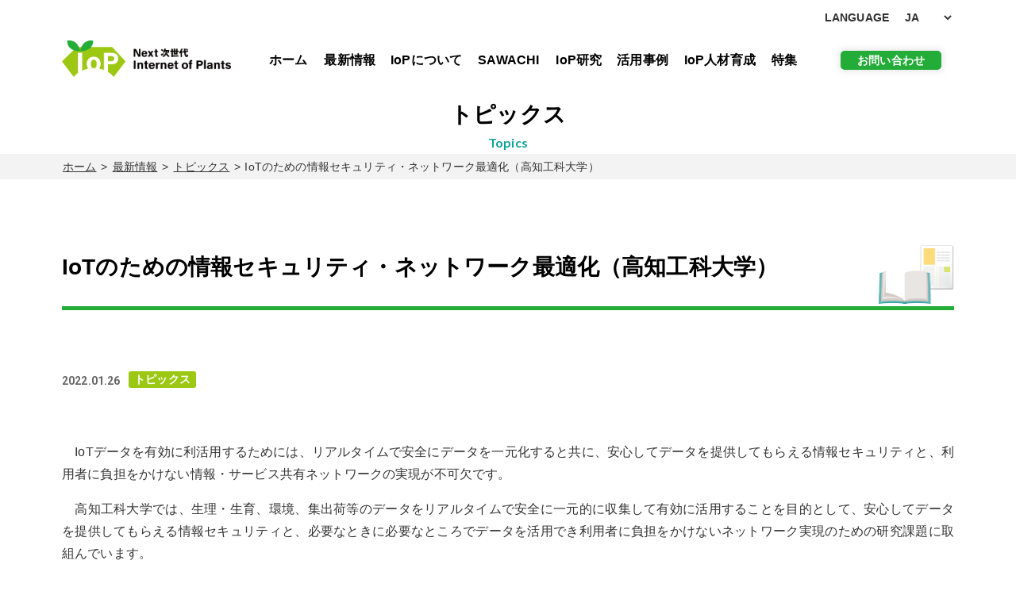

--- FILE ---
content_type: text/html; charset=UTF-8
request_url: https://kochi-iop.jp/news/topics/2022/01/26/2710/
body_size: 13984
content:
<!DOCTYPE html>
<html lang="ja">

<head>
    <!-- Google tag (gtag.js) -->
<script async src="https://www.googletagmanager.com/gtag/js?id=G-H8FY9S2QLM"></script>
<script>
  window.dataLayer = window.dataLayer || [];
  function gtag(){dataLayer.push(arguments);}
  gtag('js', new Date());

  gtag('config', 'G-H8FY9S2QLM');
</script>
  <meta charset="UTF-8">
  <meta name="description"
    content="IoP（Internet of Plants）が導くNext次世代型施設園芸農業への進化プロジェクトは、高知県の施設園芸分野で世界中から産学官連携の産業集積群を作り、最新の施設園芸関連機器、IoT・AI技術を農業関係者に普及させ、所得向上や産地のブランド化につなげるものです。">
  <meta name="keywords"
    content="IoPが導くNext次世代型施設園芸農業への進化プロジェクト,施設園芸,高知県,IoT,AI技術,Internet of Plants,高知大学,次世代型施設園芸システム,産学官連携,高知工科大学,高知県立大学,IoPクラウド,IoP">
  <meta name="viewport" content="width=device-width, maximum-scale=1.0">
  <link rel="Shortcut Icon" type="image/x-icon"
    href="https://kochi-iop.jp/iopwp/wp-content/themes/IoP202401/img/common/favicon.ico" />
  <!-- OGP -->
<meta property="og:type" content="website">
<meta property="og:description" content="　IoTデータを有効に利活用するためには、リアルタイムで安全にデータを一元化すると共に、安心してデータを提供してもらえる情報セキュリティと、利用者に負担をかけない情報・サービス共有ネットワークの実現が">
<meta property="og:title" content="IoTのための情報セキュリティ・ネットワーク最適化（高知工科大学）">
<meta property="og:url" content="https://kochi-iop.jp/news/topics/2022/01/26/2710/">
<meta property="og:image" content="http://kochi-iop.jp/iopwp/wp-content/uploads/2022/01/2cf98def4dac1a454649030240e4c42a-1024x547.jpg">
<meta property="og:site_name" content="IoPが導くNext次世代型施設園芸農業への進化プロジェクト">
<meta property="og:locale" content="ja_JP" />
<meta property="fb:app_id" content="861289094287150">
<!-- /OGP -->  <title>IoTのための情報セキュリティ・ネットワーク最適化（高知工科大学） &#8211; IoPが導くNext次世代型施設園芸農業への進化プロジェクト</title>
<meta name='robots' content='max-image-preview:large' />
<link rel='dns-prefetch' href='//fonts.googleapis.com' />
<link rel="alternate" type="application/rss+xml" title="IoPが導くNext次世代型施設園芸農業への進化プロジェクト &raquo; IoTのための情報セキュリティ・ネットワーク最適化（高知工科大学） のコメントのフィード" href="https://kochi-iop.jp/news/topics/2022/01/26/2710/feed/" />
<link rel="alternate" title="oEmbed (JSON)" type="application/json+oembed" href="https://kochi-iop.jp/wp-json/oembed/1.0/embed?url=https%3A%2F%2Fkochi-iop.jp%2Fnews%2Ftopics%2F2022%2F01%2F26%2F2710%2F" />
<link rel="alternate" title="oEmbed (XML)" type="text/xml+oembed" href="https://kochi-iop.jp/wp-json/oembed/1.0/embed?url=https%3A%2F%2Fkochi-iop.jp%2Fnews%2Ftopics%2F2022%2F01%2F26%2F2710%2F&#038;format=xml" />
<style id='wp-img-auto-sizes-contain-inline-css' type='text/css'>
img:is([sizes=auto i],[sizes^="auto," i]){contain-intrinsic-size:3000px 1500px}
/*# sourceURL=wp-img-auto-sizes-contain-inline-css */
</style>
<style id='wp-block-paragraph-inline-css' type='text/css'>
.is-small-text{font-size:.875em}.is-regular-text{font-size:1em}.is-large-text{font-size:2.25em}.is-larger-text{font-size:3em}.has-drop-cap:not(:focus):first-letter{float:left;font-size:8.4em;font-style:normal;font-weight:100;line-height:.68;margin:.05em .1em 0 0;text-transform:uppercase}body.rtl .has-drop-cap:not(:focus):first-letter{float:none;margin-left:.1em}p.has-drop-cap.has-background{overflow:hidden}:root :where(p.has-background){padding:1.25em 2.375em}:where(p.has-text-color:not(.has-link-color)) a{color:inherit}p.has-text-align-left[style*="writing-mode:vertical-lr"],p.has-text-align-right[style*="writing-mode:vertical-rl"]{rotate:180deg}
/*# sourceURL=https://kochi-iop.jp/iopwp/wp-includes/blocks/paragraph/style.min.css */
</style>
<style id='wp-block-library-inline-css' type='text/css'>
:root{--wp-block-synced-color:#7a00df;--wp-block-synced-color--rgb:122,0,223;--wp-bound-block-color:var(--wp-block-synced-color);--wp-editor-canvas-background:#ddd;--wp-admin-theme-color:#007cba;--wp-admin-theme-color--rgb:0,124,186;--wp-admin-theme-color-darker-10:#006ba1;--wp-admin-theme-color-darker-10--rgb:0,107,160.5;--wp-admin-theme-color-darker-20:#005a87;--wp-admin-theme-color-darker-20--rgb:0,90,135;--wp-admin-border-width-focus:2px}@media (min-resolution:192dpi){:root{--wp-admin-border-width-focus:1.5px}}.wp-element-button{cursor:pointer}:root .has-very-light-gray-background-color{background-color:#eee}:root .has-very-dark-gray-background-color{background-color:#313131}:root .has-very-light-gray-color{color:#eee}:root .has-very-dark-gray-color{color:#313131}:root .has-vivid-green-cyan-to-vivid-cyan-blue-gradient-background{background:linear-gradient(135deg,#00d084,#0693e3)}:root .has-purple-crush-gradient-background{background:linear-gradient(135deg,#34e2e4,#4721fb 50%,#ab1dfe)}:root .has-hazy-dawn-gradient-background{background:linear-gradient(135deg,#faaca8,#dad0ec)}:root .has-subdued-olive-gradient-background{background:linear-gradient(135deg,#fafae1,#67a671)}:root .has-atomic-cream-gradient-background{background:linear-gradient(135deg,#fdd79a,#004a59)}:root .has-nightshade-gradient-background{background:linear-gradient(135deg,#330968,#31cdcf)}:root .has-midnight-gradient-background{background:linear-gradient(135deg,#020381,#2874fc)}:root{--wp--preset--font-size--normal:16px;--wp--preset--font-size--huge:42px}.has-regular-font-size{font-size:1em}.has-larger-font-size{font-size:2.625em}.has-normal-font-size{font-size:var(--wp--preset--font-size--normal)}.has-huge-font-size{font-size:var(--wp--preset--font-size--huge)}.has-text-align-center{text-align:center}.has-text-align-left{text-align:left}.has-text-align-right{text-align:right}.has-fit-text{white-space:nowrap!important}#end-resizable-editor-section{display:none}.aligncenter{clear:both}.items-justified-left{justify-content:flex-start}.items-justified-center{justify-content:center}.items-justified-right{justify-content:flex-end}.items-justified-space-between{justify-content:space-between}.screen-reader-text{border:0;clip-path:inset(50%);height:1px;margin:-1px;overflow:hidden;padding:0;position:absolute;width:1px;word-wrap:normal!important}.screen-reader-text:focus{background-color:#ddd;clip-path:none;color:#444;display:block;font-size:1em;height:auto;left:5px;line-height:normal;padding:15px 23px 14px;text-decoration:none;top:5px;width:auto;z-index:100000}html :where(.has-border-color){border-style:solid}html :where([style*=border-top-color]){border-top-style:solid}html :where([style*=border-right-color]){border-right-style:solid}html :where([style*=border-bottom-color]){border-bottom-style:solid}html :where([style*=border-left-color]){border-left-style:solid}html :where([style*=border-width]){border-style:solid}html :where([style*=border-top-width]){border-top-style:solid}html :where([style*=border-right-width]){border-right-style:solid}html :where([style*=border-bottom-width]){border-bottom-style:solid}html :where([style*=border-left-width]){border-left-style:solid}html :where(img[class*=wp-image-]){height:auto;max-width:100%}:where(figure){margin:0 0 1em}html :where(.is-position-sticky){--wp-admin--admin-bar--position-offset:var(--wp-admin--admin-bar--height,0px)}@media screen and (max-width:600px){html :where(.is-position-sticky){--wp-admin--admin-bar--position-offset:0px}}

/*# sourceURL=wp-block-library-inline-css */
</style><style id='wp-block-image-inline-css' type='text/css'>
.wp-block-image>a,.wp-block-image>figure>a{display:inline-block}.wp-block-image img{box-sizing:border-box;height:auto;max-width:100%;vertical-align:bottom}@media not (prefers-reduced-motion){.wp-block-image img.hide{visibility:hidden}.wp-block-image img.show{animation:show-content-image .4s}}.wp-block-image[style*=border-radius] img,.wp-block-image[style*=border-radius]>a{border-radius:inherit}.wp-block-image.has-custom-border img{box-sizing:border-box}.wp-block-image.aligncenter{text-align:center}.wp-block-image.alignfull>a,.wp-block-image.alignwide>a{width:100%}.wp-block-image.alignfull img,.wp-block-image.alignwide img{height:auto;width:100%}.wp-block-image .aligncenter,.wp-block-image .alignleft,.wp-block-image .alignright,.wp-block-image.aligncenter,.wp-block-image.alignleft,.wp-block-image.alignright{display:table}.wp-block-image .aligncenter>figcaption,.wp-block-image .alignleft>figcaption,.wp-block-image .alignright>figcaption,.wp-block-image.aligncenter>figcaption,.wp-block-image.alignleft>figcaption,.wp-block-image.alignright>figcaption{caption-side:bottom;display:table-caption}.wp-block-image .alignleft{float:left;margin:.5em 1em .5em 0}.wp-block-image .alignright{float:right;margin:.5em 0 .5em 1em}.wp-block-image .aligncenter{margin-left:auto;margin-right:auto}.wp-block-image :where(figcaption){margin-bottom:1em;margin-top:.5em}.wp-block-image.is-style-circle-mask img{border-radius:9999px}@supports ((-webkit-mask-image:none) or (mask-image:none)) or (-webkit-mask-image:none){.wp-block-image.is-style-circle-mask img{border-radius:0;-webkit-mask-image:url('data:image/svg+xml;utf8,<svg viewBox="0 0 100 100" xmlns="http://www.w3.org/2000/svg"><circle cx="50" cy="50" r="50"/></svg>');mask-image:url('data:image/svg+xml;utf8,<svg viewBox="0 0 100 100" xmlns="http://www.w3.org/2000/svg"><circle cx="50" cy="50" r="50"/></svg>');mask-mode:alpha;-webkit-mask-position:center;mask-position:center;-webkit-mask-repeat:no-repeat;mask-repeat:no-repeat;-webkit-mask-size:contain;mask-size:contain}}:root :where(.wp-block-image.is-style-rounded img,.wp-block-image .is-style-rounded img){border-radius:9999px}.wp-block-image figure{margin:0}.wp-lightbox-container{display:flex;flex-direction:column;position:relative}.wp-lightbox-container img{cursor:zoom-in}.wp-lightbox-container img:hover+button{opacity:1}.wp-lightbox-container button{align-items:center;backdrop-filter:blur(16px) saturate(180%);background-color:#5a5a5a40;border:none;border-radius:4px;cursor:zoom-in;display:flex;height:20px;justify-content:center;opacity:0;padding:0;position:absolute;right:16px;text-align:center;top:16px;width:20px;z-index:100}@media not (prefers-reduced-motion){.wp-lightbox-container button{transition:opacity .2s ease}}.wp-lightbox-container button:focus-visible{outline:3px auto #5a5a5a40;outline:3px auto -webkit-focus-ring-color;outline-offset:3px}.wp-lightbox-container button:hover{cursor:pointer;opacity:1}.wp-lightbox-container button:focus{opacity:1}.wp-lightbox-container button:focus,.wp-lightbox-container button:hover,.wp-lightbox-container button:not(:hover):not(:active):not(.has-background){background-color:#5a5a5a40;border:none}.wp-lightbox-overlay{box-sizing:border-box;cursor:zoom-out;height:100vh;left:0;overflow:hidden;position:fixed;top:0;visibility:hidden;width:100%;z-index:100000}.wp-lightbox-overlay .close-button{align-items:center;cursor:pointer;display:flex;justify-content:center;min-height:40px;min-width:40px;padding:0;position:absolute;right:calc(env(safe-area-inset-right) + 16px);top:calc(env(safe-area-inset-top) + 16px);z-index:5000000}.wp-lightbox-overlay .close-button:focus,.wp-lightbox-overlay .close-button:hover,.wp-lightbox-overlay .close-button:not(:hover):not(:active):not(.has-background){background:none;border:none}.wp-lightbox-overlay .lightbox-image-container{height:var(--wp--lightbox-container-height);left:50%;overflow:hidden;position:absolute;top:50%;transform:translate(-50%,-50%);transform-origin:top left;width:var(--wp--lightbox-container-width);z-index:9999999999}.wp-lightbox-overlay .wp-block-image{align-items:center;box-sizing:border-box;display:flex;height:100%;justify-content:center;margin:0;position:relative;transform-origin:0 0;width:100%;z-index:3000000}.wp-lightbox-overlay .wp-block-image img{height:var(--wp--lightbox-image-height);min-height:var(--wp--lightbox-image-height);min-width:var(--wp--lightbox-image-width);width:var(--wp--lightbox-image-width)}.wp-lightbox-overlay .wp-block-image figcaption{display:none}.wp-lightbox-overlay button{background:none;border:none}.wp-lightbox-overlay .scrim{background-color:#fff;height:100%;opacity:.9;position:absolute;width:100%;z-index:2000000}.wp-lightbox-overlay.active{visibility:visible}@media not (prefers-reduced-motion){.wp-lightbox-overlay.active{animation:turn-on-visibility .25s both}.wp-lightbox-overlay.active img{animation:turn-on-visibility .35s both}.wp-lightbox-overlay.show-closing-animation:not(.active){animation:turn-off-visibility .35s both}.wp-lightbox-overlay.show-closing-animation:not(.active) img{animation:turn-off-visibility .25s both}.wp-lightbox-overlay.zoom.active{animation:none;opacity:1;visibility:visible}.wp-lightbox-overlay.zoom.active .lightbox-image-container{animation:lightbox-zoom-in .4s}.wp-lightbox-overlay.zoom.active .lightbox-image-container img{animation:none}.wp-lightbox-overlay.zoom.active .scrim{animation:turn-on-visibility .4s forwards}.wp-lightbox-overlay.zoom.show-closing-animation:not(.active){animation:none}.wp-lightbox-overlay.zoom.show-closing-animation:not(.active) .lightbox-image-container{animation:lightbox-zoom-out .4s}.wp-lightbox-overlay.zoom.show-closing-animation:not(.active) .lightbox-image-container img{animation:none}.wp-lightbox-overlay.zoom.show-closing-animation:not(.active) .scrim{animation:turn-off-visibility .4s forwards}}@keyframes show-content-image{0%{visibility:hidden}99%{visibility:hidden}to{visibility:visible}}@keyframes turn-on-visibility{0%{opacity:0}to{opacity:1}}@keyframes turn-off-visibility{0%{opacity:1;visibility:visible}99%{opacity:0;visibility:visible}to{opacity:0;visibility:hidden}}@keyframes lightbox-zoom-in{0%{transform:translate(calc((-100vw + var(--wp--lightbox-scrollbar-width))/2 + var(--wp--lightbox-initial-left-position)),calc(-50vh + var(--wp--lightbox-initial-top-position))) scale(var(--wp--lightbox-scale))}to{transform:translate(-50%,-50%) scale(1)}}@keyframes lightbox-zoom-out{0%{transform:translate(-50%,-50%) scale(1);visibility:visible}99%{visibility:visible}to{transform:translate(calc((-100vw + var(--wp--lightbox-scrollbar-width))/2 + var(--wp--lightbox-initial-left-position)),calc(-50vh + var(--wp--lightbox-initial-top-position))) scale(var(--wp--lightbox-scale));visibility:hidden}}
/*# sourceURL=https://kochi-iop.jp/iopwp/wp-includes/blocks/image/style.min.css */
</style>
<style id='global-styles-inline-css' type='text/css'>
:root{--wp--preset--aspect-ratio--square: 1;--wp--preset--aspect-ratio--4-3: 4/3;--wp--preset--aspect-ratio--3-4: 3/4;--wp--preset--aspect-ratio--3-2: 3/2;--wp--preset--aspect-ratio--2-3: 2/3;--wp--preset--aspect-ratio--16-9: 16/9;--wp--preset--aspect-ratio--9-16: 9/16;--wp--preset--color--black: #000000;--wp--preset--color--cyan-bluish-gray: #abb8c3;--wp--preset--color--white: #ffffff;--wp--preset--color--pale-pink: #f78da7;--wp--preset--color--vivid-red: #cf2e2e;--wp--preset--color--luminous-vivid-orange: #ff6900;--wp--preset--color--luminous-vivid-amber: #fcb900;--wp--preset--color--light-green-cyan: #7bdcb5;--wp--preset--color--vivid-green-cyan: #00d084;--wp--preset--color--pale-cyan-blue: #8ed1fc;--wp--preset--color--vivid-cyan-blue: #0693e3;--wp--preset--color--vivid-purple: #9b51e0;--wp--preset--gradient--vivid-cyan-blue-to-vivid-purple: linear-gradient(135deg,rgb(6,147,227) 0%,rgb(155,81,224) 100%);--wp--preset--gradient--light-green-cyan-to-vivid-green-cyan: linear-gradient(135deg,rgb(122,220,180) 0%,rgb(0,208,130) 100%);--wp--preset--gradient--luminous-vivid-amber-to-luminous-vivid-orange: linear-gradient(135deg,rgb(252,185,0) 0%,rgb(255,105,0) 100%);--wp--preset--gradient--luminous-vivid-orange-to-vivid-red: linear-gradient(135deg,rgb(255,105,0) 0%,rgb(207,46,46) 100%);--wp--preset--gradient--very-light-gray-to-cyan-bluish-gray: linear-gradient(135deg,rgb(238,238,238) 0%,rgb(169,184,195) 100%);--wp--preset--gradient--cool-to-warm-spectrum: linear-gradient(135deg,rgb(74,234,220) 0%,rgb(151,120,209) 20%,rgb(207,42,186) 40%,rgb(238,44,130) 60%,rgb(251,105,98) 80%,rgb(254,248,76) 100%);--wp--preset--gradient--blush-light-purple: linear-gradient(135deg,rgb(255,206,236) 0%,rgb(152,150,240) 100%);--wp--preset--gradient--blush-bordeaux: linear-gradient(135deg,rgb(254,205,165) 0%,rgb(254,45,45) 50%,rgb(107,0,62) 100%);--wp--preset--gradient--luminous-dusk: linear-gradient(135deg,rgb(255,203,112) 0%,rgb(199,81,192) 50%,rgb(65,88,208) 100%);--wp--preset--gradient--pale-ocean: linear-gradient(135deg,rgb(255,245,203) 0%,rgb(182,227,212) 50%,rgb(51,167,181) 100%);--wp--preset--gradient--electric-grass: linear-gradient(135deg,rgb(202,248,128) 0%,rgb(113,206,126) 100%);--wp--preset--gradient--midnight: linear-gradient(135deg,rgb(2,3,129) 0%,rgb(40,116,252) 100%);--wp--preset--font-size--small: 13px;--wp--preset--font-size--medium: 20px;--wp--preset--font-size--large: 36px;--wp--preset--font-size--x-large: 42px;--wp--preset--spacing--20: 0.44rem;--wp--preset--spacing--30: 0.67rem;--wp--preset--spacing--40: 1rem;--wp--preset--spacing--50: 1.5rem;--wp--preset--spacing--60: 2.25rem;--wp--preset--spacing--70: 3.38rem;--wp--preset--spacing--80: 5.06rem;--wp--preset--shadow--natural: 6px 6px 9px rgba(0, 0, 0, 0.2);--wp--preset--shadow--deep: 12px 12px 50px rgba(0, 0, 0, 0.4);--wp--preset--shadow--sharp: 6px 6px 0px rgba(0, 0, 0, 0.2);--wp--preset--shadow--outlined: 6px 6px 0px -3px rgb(255, 255, 255), 6px 6px rgb(0, 0, 0);--wp--preset--shadow--crisp: 6px 6px 0px rgb(0, 0, 0);}:where(.is-layout-flex){gap: 0.5em;}:where(.is-layout-grid){gap: 0.5em;}body .is-layout-flex{display: flex;}.is-layout-flex{flex-wrap: wrap;align-items: center;}.is-layout-flex > :is(*, div){margin: 0;}body .is-layout-grid{display: grid;}.is-layout-grid > :is(*, div){margin: 0;}:where(.wp-block-columns.is-layout-flex){gap: 2em;}:where(.wp-block-columns.is-layout-grid){gap: 2em;}:where(.wp-block-post-template.is-layout-flex){gap: 1.25em;}:where(.wp-block-post-template.is-layout-grid){gap: 1.25em;}.has-black-color{color: var(--wp--preset--color--black) !important;}.has-cyan-bluish-gray-color{color: var(--wp--preset--color--cyan-bluish-gray) !important;}.has-white-color{color: var(--wp--preset--color--white) !important;}.has-pale-pink-color{color: var(--wp--preset--color--pale-pink) !important;}.has-vivid-red-color{color: var(--wp--preset--color--vivid-red) !important;}.has-luminous-vivid-orange-color{color: var(--wp--preset--color--luminous-vivid-orange) !important;}.has-luminous-vivid-amber-color{color: var(--wp--preset--color--luminous-vivid-amber) !important;}.has-light-green-cyan-color{color: var(--wp--preset--color--light-green-cyan) !important;}.has-vivid-green-cyan-color{color: var(--wp--preset--color--vivid-green-cyan) !important;}.has-pale-cyan-blue-color{color: var(--wp--preset--color--pale-cyan-blue) !important;}.has-vivid-cyan-blue-color{color: var(--wp--preset--color--vivid-cyan-blue) !important;}.has-vivid-purple-color{color: var(--wp--preset--color--vivid-purple) !important;}.has-black-background-color{background-color: var(--wp--preset--color--black) !important;}.has-cyan-bluish-gray-background-color{background-color: var(--wp--preset--color--cyan-bluish-gray) !important;}.has-white-background-color{background-color: var(--wp--preset--color--white) !important;}.has-pale-pink-background-color{background-color: var(--wp--preset--color--pale-pink) !important;}.has-vivid-red-background-color{background-color: var(--wp--preset--color--vivid-red) !important;}.has-luminous-vivid-orange-background-color{background-color: var(--wp--preset--color--luminous-vivid-orange) !important;}.has-luminous-vivid-amber-background-color{background-color: var(--wp--preset--color--luminous-vivid-amber) !important;}.has-light-green-cyan-background-color{background-color: var(--wp--preset--color--light-green-cyan) !important;}.has-vivid-green-cyan-background-color{background-color: var(--wp--preset--color--vivid-green-cyan) !important;}.has-pale-cyan-blue-background-color{background-color: var(--wp--preset--color--pale-cyan-blue) !important;}.has-vivid-cyan-blue-background-color{background-color: var(--wp--preset--color--vivid-cyan-blue) !important;}.has-vivid-purple-background-color{background-color: var(--wp--preset--color--vivid-purple) !important;}.has-black-border-color{border-color: var(--wp--preset--color--black) !important;}.has-cyan-bluish-gray-border-color{border-color: var(--wp--preset--color--cyan-bluish-gray) !important;}.has-white-border-color{border-color: var(--wp--preset--color--white) !important;}.has-pale-pink-border-color{border-color: var(--wp--preset--color--pale-pink) !important;}.has-vivid-red-border-color{border-color: var(--wp--preset--color--vivid-red) !important;}.has-luminous-vivid-orange-border-color{border-color: var(--wp--preset--color--luminous-vivid-orange) !important;}.has-luminous-vivid-amber-border-color{border-color: var(--wp--preset--color--luminous-vivid-amber) !important;}.has-light-green-cyan-border-color{border-color: var(--wp--preset--color--light-green-cyan) !important;}.has-vivid-green-cyan-border-color{border-color: var(--wp--preset--color--vivid-green-cyan) !important;}.has-pale-cyan-blue-border-color{border-color: var(--wp--preset--color--pale-cyan-blue) !important;}.has-vivid-cyan-blue-border-color{border-color: var(--wp--preset--color--vivid-cyan-blue) !important;}.has-vivid-purple-border-color{border-color: var(--wp--preset--color--vivid-purple) !important;}.has-vivid-cyan-blue-to-vivid-purple-gradient-background{background: var(--wp--preset--gradient--vivid-cyan-blue-to-vivid-purple) !important;}.has-light-green-cyan-to-vivid-green-cyan-gradient-background{background: var(--wp--preset--gradient--light-green-cyan-to-vivid-green-cyan) !important;}.has-luminous-vivid-amber-to-luminous-vivid-orange-gradient-background{background: var(--wp--preset--gradient--luminous-vivid-amber-to-luminous-vivid-orange) !important;}.has-luminous-vivid-orange-to-vivid-red-gradient-background{background: var(--wp--preset--gradient--luminous-vivid-orange-to-vivid-red) !important;}.has-very-light-gray-to-cyan-bluish-gray-gradient-background{background: var(--wp--preset--gradient--very-light-gray-to-cyan-bluish-gray) !important;}.has-cool-to-warm-spectrum-gradient-background{background: var(--wp--preset--gradient--cool-to-warm-spectrum) !important;}.has-blush-light-purple-gradient-background{background: var(--wp--preset--gradient--blush-light-purple) !important;}.has-blush-bordeaux-gradient-background{background: var(--wp--preset--gradient--blush-bordeaux) !important;}.has-luminous-dusk-gradient-background{background: var(--wp--preset--gradient--luminous-dusk) !important;}.has-pale-ocean-gradient-background{background: var(--wp--preset--gradient--pale-ocean) !important;}.has-electric-grass-gradient-background{background: var(--wp--preset--gradient--electric-grass) !important;}.has-midnight-gradient-background{background: var(--wp--preset--gradient--midnight) !important;}.has-small-font-size{font-size: var(--wp--preset--font-size--small) !important;}.has-medium-font-size{font-size: var(--wp--preset--font-size--medium) !important;}.has-large-font-size{font-size: var(--wp--preset--font-size--large) !important;}.has-x-large-font-size{font-size: var(--wp--preset--font-size--x-large) !important;}
/*# sourceURL=global-styles-inline-css */
</style>

<style id='classic-theme-styles-inline-css' type='text/css'>
/*! This file is auto-generated */
.wp-block-button__link{color:#fff;background-color:#32373c;border-radius:9999px;box-shadow:none;text-decoration:none;padding:calc(.667em + 2px) calc(1.333em + 2px);font-size:1.125em}.wp-block-file__button{background:#32373c;color:#fff;text-decoration:none}
/*# sourceURL=/wp-includes/css/classic-themes.min.css */
</style>
<link rel='stylesheet' id='roboto-css' href='//fonts.googleapis.com/css?family=Roboto%3A700&#038;display=swap&#038;ver=1' type='text/css' media='all' />
<link rel='stylesheet' id='google-lato-css' href='//fonts.googleapis.com/css?family=Lato%3A500%2C700&#038;display=swap&#038;ver=1' type='text/css' media='all' />
<link rel='stylesheet' id='normalize-css' href='https://kochi-iop.jp/iopwp/wp-content/themes/IoP202401/css/normalize.css?ver=20240327100832' type='text/css' media='all' />
<link rel='stylesheet' id='common-style-css' href='https://kochi-iop.jp/iopwp/wp-content/themes/IoP202401/css/common.css?ver=20241003074212' type='text/css' media='all' />
<link rel='stylesheet' id='single-style-css' href='https://kochi-iop.jp/iopwp/wp-content/themes/IoP202401/css/single.css?ver=20240327100833' type='text/css' media='all' />
<link rel='stylesheet' id='my-utility-css' href='https://kochi-iop.jp/iopwp/wp-content/themes/IoP202401/css/utility.css?ver=6.9' type='text/css' media='all' />
<link rel='stylesheet' id='fancybox-css' href='https://kochi-iop.jp/iopwp/wp-content/plugins/easy-fancybox/fancybox/1.5.4/jquery.fancybox.min.css?ver=6.9' type='text/css' media='screen' />
<style id='fancybox-inline-css' type='text/css'>
#fancybox-outer{background:#ffffff}#fancybox-content{background:#ffffff;border-color:#ffffff;color:#000000;}#fancybox-title,#fancybox-title-float-main{color:#fff}
/*# sourceURL=fancybox-inline-css */
</style>
<link rel='stylesheet' id='wp-pagenavi-css' href='https://kochi-iop.jp/iopwp/wp-content/plugins/wp-pagenavi/pagenavi-css.css?ver=2.70' type='text/css' media='all' />
<script type="text/javascript" src="https://kochi-iop.jp/iopwp/wp-includes/js/jquery/jquery.min.js?ver=3.7.1" id="jquery-core-js"></script>
<script type="text/javascript" src="https://kochi-iop.jp/iopwp/wp-includes/js/jquery/jquery-migrate.min.js?ver=3.4.1" id="jquery-migrate-js"></script>
<script type="text/javascript" src="https://kochi-iop.jp/iopwp/wp-content/themes/IoP202401/js/script.js?ver=20240327100836" id="common-script-js"></script>
<link rel="https://api.w.org/" href="https://kochi-iop.jp/wp-json/" /><link rel="alternate" title="JSON" type="application/json" href="https://kochi-iop.jp/wp-json/wp/v2/posts/2710" /><link rel="EditURI" type="application/rsd+xml" title="RSD" href="https://kochi-iop.jp/iopwp/xmlrpc.php?rsd" />
<link rel="canonical" href="https://kochi-iop.jp/news/topics/2022/01/26/2710/" />
<link rel='shortlink' href='https://kochi-iop.jp/?p=2710' />
</head>

<body class="wp-singular post-template-default single single-post postid-2710 single-format-standard wp-theme-IoP202401 topics">
  <div id="fb-root"></div>
<script async defer crossorigin="anonymous" src="https://connect.facebook.net/ja_JP/sdk.js#xfbml=1&version=v5.0"></script>  <header class="header" role="banner">
    <div class="inner">
      <!-- inner -->
      <div class="headerNav">
        <div class="headerNavUpper">

          <!--<ul class="headerNavUpperIcons nodisc">
            <li class="headerNavUpperIcon headerNavUpperIcon_contact"><a
                href="https://kochi-iop.jp/contact/" title="お問い合わせへ"><img
                  src="https://kochi-iop.jp/iopwp/wp-content/themes/IoP202401/img/common/icon_mail.png" alt=""></a></li>
            <li class="headerNavUpperIcon headerNavUpperIcon_link"><a href="https://kochi-iop.jp/link/"
                title="リンクへ"><img src="https://kochi-iop.jp/iopwp/wp-content/themes/IoP202401/img/common/icon_link.png" alt=""></a>
            </li>

            
            <li class="headerNavUpperIcon headerNavUpperIcon_org"><a
                href="https://kochi-iop.jp/project/org/" title="組織図へ"><img
                  src="https://kochi-iop.jp/iopwp/wp-content/themes/IoP202401/img/common/icon_org.png" alt=""></a></li>
            <li class="headerNavUpperIcon headerNavUpperIcon_search"><a
                href="https://cse.google.co.jp/cse?cx=015447428764655253116:wfog847ic1b" title="サイト内検索へ"
                target="_blank"><img src="https://kochi-iop.jp/iopwp/wp-content/themes/IoP202401/img/common/icon_search.png"
                  alt=""></a></li>
          </ul>-->
          <div class="headerNavUpperLang">
            <label>LANGUAGE</label>
            <div class="headerNavUpperLangSelectWrap">
              <select name="language" id="">
                <option selected value="/">JA</option>
                <option value="https://kochi-iop.jp/en/">EN</option>
                <option value="https://kochi-iop.jp/zh-cn/">ZH-CN</option>
                <option value="https://kochi-iop.jp/zh-tw/">ZH-TW</option>
              </select>
            </div>
          </div>
        </div>
        <div class="headerNavMainWrap">
        <div class="headerLogo">
              <a href="https://kochi-iop.jp" title="IoP Next次世代 Internet of Plantsトップページへ">
                <h1><img src="https://kochi-iop.jp/iopwp/wp-content/themes/IoP202401/img/common/logo01.png" srcset="https://kochi-iop.jp/iopwp/wp-content/themes/IoP202401/img/common/logo01.png 1x, https://kochi-iop.jp/iopwp/wp-content/themes/IoP202401/img/common/logo01@2x.png 2x" alt="IoP Next次世代 Internet of Plantsのロゴ"></h1>
              </a>
        </div>

          <div class="headerNavMain">

            <nav class="headerNavMainListsWrap">
              <ul class="headerNavMainLists nodisc">
                <li class=""><a
                    href="https://kochi-iop.jp/" title="ホームへ">ホーム</a></li>
                <li class="parent "><a
                    href="https://kochi-iop.jp/news/" title="最新情報へ">最新情報</a>
                  <ul class="nodisc">
                    <li class="child"><a href="https://kochi-iop.jp/news/topics/"
                        title="トピックス-最新情報へ">トピックス</a></li>
                    <li class="child"><a href="https://kochi-iop.jp/news/event/"
                        title="イベント-最新情報へ">イベント</a></li>
                    <!--<li class="child"><a href="https://kochi-iop.jp/news/study/"
                        title="研究-最新情報へ">研究</a></li>-->
                  </ul>
                </li>

                <li class="parent ">
                  <a href="https://kochi-iop.jp/outline/" title="IoPプロジェクトについて">IoPについて</a>
                  <ul class="nodisc">
                    <li class="child"><a href="https://kochi-iop.jp/outline/greeting/"
                        title="ごあいさつ-事業概要へ">ごあいさつ</a></li>
                    <!--<li class="child"><a href="https://kochi-iop.jp/project/outline/"
                        title="プロジェクトについて-事業概要へ">プロジェクトについて</a></li>
                    <li class="child"><a href="https://kochi-iop.jp/project/org/"
                        title="組織図-事業概要へ">組織図</a></li>-->
                  </ul>
                </li>

                <li class="parent "><a
                    href="https://kochi-iop.jp/iop-cloud/" title="SAWACHI">SAWACHI</a>
                  <ul class="nodisc">
                    <li class="child"><a href="https://kochi-iop.jp/iop-cloud/farmer/"
                        title="農家の方へ">農家の方へ</a></li>
                    <li class="child"><a href="https://kochi-iop.jp/iop-cloud/companies/"
                        title="企業の方へ">企業の方へ</a></li>
                    <!-- li class="child"><a href="https://kochi-iop.jp/iop-cloud/research/"
                        title="研究者の方へ">研究者の方へ</a></li -->
                    <li class="child"><a href="https://kochi-iop.jp/iop-cloud/farmer/sawachi/"
                        title="SAWACHIを使う">SAWACHIを使う</a></li>
                    <!--<li class="child"><a href="https://kochi-iop.jp/iop-cloud/companies/community/"
                        title="IoP技術者コミュニティ">IoP技術者コミュニティ</a></li>-->

                  </ul>
                </li>
                <li class="parent"><a href="https://kochi-iop.jp/research/" title="IoP研究">IoP研究</a>
                    <ul class="nodisc">
                    <li class="child"><a href="https://kochi-iop.jp/research/research_list/"
                        title="研究一覧">研究一覧</a></li>
                    <li class="child"><a href="https://kochi-iop.jp/research/introduction/"
                        title="研究内容の紹介">研究内容の紹介</a></li>
                  </ul>
                </li>


               <!-- <li class=""><a
                    href="https://kochi-iop.jp/case/" title="活用事例">活用事例</a>
                </li>
                -->

                <li class="parent"><a href="https://kochi-iop.jp/case/" title="活用事例">活用事例</a>
                    <ul class="nodisc">
                    <li class="child"><a href="https://kochi-iop.jp/case/"
                        title="記事アーカイブス">記事アーカイブス</a></li>
                    <li class="child"><a href="https://kochi-iop.jp/pr-video/"
                        title="動画アーカイブス">動画アーカイブス</a></li>
                  </ul>
                </li>


                <!--<li class=""><a
                    href="https://kochi-iop.jp/research/" title="研究へ">研究</a>
                </li>-->
                <li class="parent "><a
                    href="https://kochi-iop.jp/about/course/" title="IoP人材育成へ">IoP人材育成</a>
                  <ul class="nodisc">
                    <li class="child"><a href="https://kochi-iop.jp/about/"
                        title="IoP人材育成">IoP人材育成</a></li>
                    <li class="child"><a href="https://kochi-iop.jp/about/course/"
                        title="IoP塾オンライン講座-人材育成へ">IoP塾オンライン講座</a></li>
                  </ul>
                </li>
                <li class=""><a
                    href="https://kochi-iop.jp/news/special/" title="特集へ">特集</a>
                </li>

                <!--<li
                  class="parent ">
                  <a href="https://kochi-iop.jp/pub/" title="広報へ">広報</a>
                  <ul class="nodisc">
                    <li class="child"><a href="https://kochi-iop.jp/pub/symposium/"
                        title="国際シンポジウム-広報へ">国際シンポジウム</a></li>
                    <li class="child"><a href="https://kochi-iop.jp/pub/next/"
                        title="Next次世代型施設園芸技術フェア-広報へ">Next次世代型施設園芸技術フェア</a></li>
                    <li class="child"><a href="https://kochi-iop.jp/pub/matching/"
                        title="情報交換マッチング会-広報へ">情報交換マッチング会</a></li>
                  </ul>
                </li>-->
              </ul>
            </nav>
          <div class="headerNavUpperLibrary">
            <a href="https://kochi-iop.jp/contact/" title="お問い合わせへ">お問い合わせ</a>
          </div>
          </div>
          <!--<div class="headerNavNext02">
            <a href="https://kochi-iop.jp/human/course/" title="IoP塾オンライン講座">IoP塾<br />オンライン講座</a>
          </div>
          <div class="headerNavNext">
            <a href="https://kochi-iop.jp/library/" title="高知県主要野菜の豆知識へ">高知県主要野菜の<br />豆知識</a>
          </div>-->
        </div>
      </div>
    </div><!-- end inner -->
    <!-- ikebe
    <ul class="headerNavSnsIcons nodisc">
      <li class="headerNavSnsIcon headerNavSnsIcon_facebook"><a href="https://www.facebook.com/kochi.iop/" title="IoP 公式Facebookページへ" target="_blank"><img src="https://kochi-iop.jp/iopwp/wp-content/themes/IoP202401/img/common/icon_facebook.png" alt=""></a></li>
      <li class="headerNavSnsIcon headerNavSnsIcon_youtube"><a href="https://www.youtube.com/channel/UC77gJYSZPdsSTc8WirZeKsQ" title="IoP 公式YouTubeチャンネルへ" target="_blank"><img src="https://kochi-iop.jp/iopwp/wp-content/themes/IoP202401/img/common/icon_youtube.png" alt=""></a></li>
    </ul> -->
    <div class="toggle menu-toggle">
      <span></span>
      <span></span>
      <span></span>
    </div>
    <div class="navallWrap">
      <ul class="navall nodisc">
        <li><a href="https://kochi-iop.jp/" title="ホームへ">ホーム<i class="arrow"></i></a></li>
        <li><a href="https://kochi-iop.jp/news/" title="最新情報へ">最新情報<i class="arrow"></i></a></li>
        <li><a href="https://kochi-iop.jp/outline/" title="IoPについてへ">IoPについて<i class="arrow"></i></a></li>
        <li><a href="https://kochi-iop.jp/iop-cloud/" title="SAWACHIへ">SAWACHI<i class="arrow"></i></a></li>
            <li><a href="https://kochi-iop.jp/iop-cloud/farmer/" title="農家の方へ">農家の方へ<i class="arrow"></i></a></li>
            <li><a href="https://kochi-iop.jp/iop-cloud/companies/" title="企業の方へ">企業の方へ<i class="arrow"></i></a></li>
            <li><a href="https://kochi-iop.jp/iop-cloud/farmer/sawachi/" title="SAWACHIを使う">SAWACHIを使う<i class="arrow"></i></a></li>
            <!--<li><a href="https://kochi-iop.jp/iop-cloud/companies/community/" title="IoP技術者コミュニティ">IoP技術者コミュニティ<i class="arrow"></i></a></li>-->
        <li><a href="https://kochi-iop.jp/research/" title="IoP研究">IoP研究<i class="arrow"></i></a></li>
            <li><a href="https://kochi-iop.jp/research/research_list//" title="研究一覧">研究一覧<i class="arrow"></i></a></li>
            <li><a href="https://kochi-iop.jp/research/introduction/" title="研究内容の紹介">研究内容の紹介<i class="arrow"></i></a></li>

        <li><a href="https://kochi-iop.jp/case/" title="活用事例">活用事例<i class="arrow"></i></a></li>
        <li><a href="https://kochi-iop.jp/pr-video/" title="IoP広報動画アーカイブス">IoP広報動画アーカイブス<i class="arrow"></i></a></li>
        <li><a href="https://kochi-iop.jp/about/" title="IoP人材育成">IoP人材育成<i class="arrow"></i></a></li>
        <!-- li><a href="< // ?php echo esc_url(home_url()); ?>/news/special/" title="特集">特集<i class="arrow"></i></a></li -->
        <li><a href="https://kochi-iop.jp/about/course/" title="IoP塾オンライン講座">IoP塾オンライン講座<i class="arrow"></i></a></li>

        <li><a href="https://kochi-iop.jp/link/" title="リンク">リンク<i class="arrow"></i></a></li>
        <li><a href="https://kochi-iop.jp/privacy/" title="個人情報保護方針">個人情報保護方針 <i class="arrow"></i></a></li>
        <li><a href="https://kochi-iop.jp/contact/" title="お問い合わせ">お問い合わせ<i class="arrow"></i></a></li>
        <li><a href="https://kochi-iop.jp/library/" title="高知県主要野菜の豆知識">高知県主要野菜の豆知識<i class="arrow"></i></a></li>

        <li class="bdb-0">
          <ul class="navlang nodisc">
            <li><a href="https://kochi-iop.jp/">JA</a></li>
            <li><a href="https://kochi-iop.jp/en/">EN</a></li>
            <li><a href="https://kochi-iop.jp/zh-cn/">ZH-CN</a></li>
            <li><a href="https://kochi-iop.jp/zh-tw/">ZH-TW</a></li>
          </ul>
        </li>
        <li class="bdb-0">
          <ul class="navsns nodisc">
            <li class="navsnsIcon_facebook"><a href="https://www.facebook.com/kochi.iop/" title="IoP 公式Facebookページへ"
                target="_blank"><img src="https://kochi-iop.jp/iopwp/wp-content/themes/IoP202401/img/common/icon_facebook_w.png"
                  alt=""></a></li>
            <li class="navsnsIcon_youtube"><a href="https://www.youtube.com/channel/UC77gJYSZPdsSTc8WirZeKsQ"
                title="IoP 公式YouTubeチャンネルへ" target="_blank"><img
                  src="https://kochi-iop.jp/iopwp/wp-content/themes/IoP202401/img/common/icon_youtube_w.png" alt=""></a></li>

                  <li class="navsnsIcon_twitter"><a href="https://twitter.com/iop65546844" title="IoP 公式Xへ"
                target="_blank"><img src="https://kochi-iop.jp/iopwp/wp-content/themes/IoP202401/img/common/icon_x_w.png"
                  alt=""></a></li>
            <li class="navsnsIcon_instagram"><a href="https://www.instagram.com/kouchi_iop/"
                title="IoP 公式Instagramへ" target="_blank"><img
                  src="https://kochi-iop.jp/iopwp/wp-content/themes/IoP202401/img/common/icon_instagram_w.png" alt=""></a></li>
          </ul>
        </li>
      </ul>
    </div>
  </header>
  <main role="main">
    <div class="pageHeader">



	<h1 class="pageHeaderTtl">トピックス</h1>


	<span class="pageHeaderTtlEn lato">topics</span></div>
</div>
</div>

<div class="breadcrumbs"><div class="breadcrumbs_inner"><!-- inner --><ol class="nodisc"><li><a href="https://kochi-iop.jp/">ホーム</a></li><li><a href="https://kochi-iop.jp/news/">最新情報</a></li><li><a href="https://kochi-iop.jp/news/topics/">トピックス</a></li><li>IoTのための情報セキュリティ・ネットワーク最適化（高知工科大学）</li></ol></div><!-- end inner --></div>


<div class="pageHero"></div> 


<div class="inner"><!-- inner -->
  <section id="article">
    <div class="articleHeader">
            <h2 class="sectionTtl02">IoTのための情報セキュリティ・ネットワーク最適化（高知工科大学）</h2>
    </div>
              <div class="inner"><!-- inner -->
              <article class="articleBox box">
                  <div class="articleBoxHeader">
                      <time class="articleDate roboto" datetime="2022-01-26">2022.01.26</time>
                          <span class="articleCat cat cat_topics">トピックス</span>
                              </div>
                  <div class="articleBody entry-content cf">
                      
<p>　IoTデータを有効に利活用するためには、リアルタイムで安全にデータを一元化すると共に、安心してデータを提供してもらえる情報セキュリティと、利用者に負担をかけない情報・サービス共有ネットワークの実現が不可欠です。</p>



<p>　高知工科大学では、生理・生育、環境、集出荷等のデータをリアルタイムで安全に一元的に収集して有効に活用することを目的として、安心してデータを提供してもらえる情報セキュリティと、必要なときに必要なところでデータを活用でき利用者に負担をかけないネットワーク実現のための研究課題に取組んでいます。　</p>



<p>　詳しくは<a rel="noreferrer noopener" href="https://www.kochi-tech.ac.jp/news/img/b2e11d76b0637d9ef56c7be7779ef5fc.pdf" target="_blank">こちら</a>をご覧ください。</p>



<figure class="wp-block-image size-large"><img fetchpriority="high" decoding="async" width="1024" height="547" src="http://kochi-iop.jp/iopwp/wp-content/uploads/2022/01/2cf98def4dac1a454649030240e4c42a-1024x547.jpg" alt="" class="wp-image-2724" srcset="https://kochi-iop.jp/iopwp/wp-content/uploads/2022/01/2cf98def4dac1a454649030240e4c42a-1024x547.jpg 1024w, https://kochi-iop.jp/iopwp/wp-content/uploads/2022/01/2cf98def4dac1a454649030240e4c42a-300x160.jpg 300w, https://kochi-iop.jp/iopwp/wp-content/uploads/2022/01/2cf98def4dac1a454649030240e4c42a-768x411.jpg 768w, https://kochi-iop.jp/iopwp/wp-content/uploads/2022/01/2cf98def4dac1a454649030240e4c42a.jpg 1500w" sizes="(max-width: 1024px) 100vw, 1024px" /></figure>
                  </div>
          </article>
    <div class="articleLink">
      <div class="articleLinkPrevious">
        <a href="https://kochi-iop.jp/news/topics/2022/01/21/2697/" rel="prev"></a></i>
      </div>
      <div class="articleLinkBack">
        <a href="https://kochi-iop.jp/news/topics/">一覧へ</a>
      </div>
      <div class="articleLinkNext">
        <a href="https://kochi-iop.jp/news/topics/2022/02/02/2796/" rel="next"></a>      </div>
    </div>
    <div class="postslink">
      <h3>カテゴリ別</h3>
      <ul class="postslinkLists nodisc">
                  <li><a href="https://kochi-iop.jp/news/topics/">トピックス</a> </li> <li><a href="https://kochi-iop.jp/news/event/">イベント</a> </li> <li><a href="https://kochi-iop.jp/news/special/">特集</a> </li>                       </ul>
    </div>
  </section>
    <style>
        div.cui-statusbar span a.cui-toolbar-button-right{display:none!important;}
    </style>
</div><!-- end inner-->
  </main>


  <footer class="footer">
  	<!--<div class="footerLink">
			<a class="footerLinkLeft" href="https://kochi-iop.jp/pub/" title="広報へ"><i class="arrow"></i>広報</a>
			<a class="footerLinkRight" href="https://kochi-iop.jp/link/" title="リンクへ"><i class="arrow"></i>リンク</a>
  	</div>-->
  	<div class="footerInner">    		
    	<div class="footerLeft">
      	<img src="https://kochi-iop.jp/iopwp/wp-content/themes/IoP202401/img/common/logo04.png" srcset="https://kochi-iop.jp/iopwp/wp-content/themes/IoP202401/img/common/logo04.png 1x, https://kochi-iop.jp/iopwp/wp-content/themes/IoP202401/img/common/logo04@2x.png 2x" alt="IoP Next次世代 Internet of Plants のロゴ">



        <ul class="footersns nodisc">
            <li class="mb_bnr mb">
              <div class="headerNavNext03 mb">
                <a href="https://www.kochi-u.ac.jp/iopc3/" title="IoP共創センター" target="_blank"><img src="https://kochi-iop.jp/iopwp/wp-content/themes/IoP202401/img/common/uac.png"
                  alt="IoP共創センター"></a>
              </div>
            </li>
            <li class=""><a href="https://www.facebook.com/kochi.iop/" title="IoP 公式Facebookページへ"
                target="_blank"><img src="https://kochi-iop.jp/iopwp/wp-content/themes/IoP202401/img/common/icon_facebook_w.png"
                  alt=""></a></li>
            <li class=""><a href="https://www.youtube.com/channel/UC77gJYSZPdsSTc8WirZeKsQ"
                title="IoP 公式YouTubeチャンネルへ" target="_blank"><img
                  src="https://kochi-iop.jp/iopwp/wp-content/themes/IoP202401/img/common/icon_youtube_w.png" alt=""></a></li>

            <li class=""><a href="https://twitter.com/iop65546844" title="IoP 公式Xへ"
                target="_blank"><img src="https://kochi-iop.jp/iopwp/wp-content/themes/IoP202401/img/common/icon_x_w.png"
                  alt=""></a></li>
            <li class=""><a href="https://www.instagram.com/kouchi_iop/"
                title="IoP 公式Instagramへ" target="_blank"><img
                  src="https://kochi-iop.jp/iopwp/wp-content/themes/IoP202401/img/common/icon_instagram_w.png" alt=""></a></li>
          </ul>
      </div>

      <div class="footerCenter">
        <ul class="footerCenterList footerCenterUp nodisc">
        </ul>
        <div class="footerCenterList_content">
        <ul class="footerCenterList footerCenterLeft nodisc">
          <li><a href="https://kochi-iop.jp" title="ホームへ">ホーム<i class="arrow"></i></a></li>
          <li><a href="https://kochi-iop.jp/news/" title="最新情報へ">最新情報<i class="arrow"></i></a></li>
          <li><a href="https://kochi-iop.jp/outline/" title="IoPプロジェクトについて">IoPプロジェクトについて<i class="arrow"></i></a></li>
          <li><a href="https://kochi-iop.jp/outline/greeting/" title="ごあいさつ">ごあいさつ<i class="arrow"></i></a></li>
          <li><a href="https://kochi-iop.jp/case/" title="活用事例へ">活用事例<i class="arrow"></i></a></li>
          <li><a href="https://kochi-iop.jp/about/" title="IoP人材育成へ">IoP人材育成<i class="arrow"></i></a></li>
          <!-- li><a href="< //?php echo esc_url(home_url()); ?>/news/special/" title="特集へ">特集<i class="arrow"></i></a></li -->
          <li><a href="https://kochi-iop.jp/about/course/" title="IoP塾オンライン講座">IoP塾オンライン講座<i class="arrow"></i></a></li>
          <li><a href="https://kochi-iop.jp/pr-video/" title="IoP広報動画アーカイブス">IoP広報動画アーカイブス<i class="arrow"></i></a></li>
        </ul>
        <ul class="footerCenterList footerCenterCenter nodisc">
          <li><a href="https://kochi-iop.jp/iop-cloud/" title="SAWACHI">SAWACHI<i class="arrow"></i></a></li>
          <li><a href="https://kochi-iop.jp/iop-cloud/farmer/" title="農家の方へ">農家の方へ<i class="arrow"></i></a></li>
          <li><a href="https://kochi-iop.jp/iop-cloud/companies/" title="企業の方へ">企業の方へ<i class="arrow"></i></a></li>
          <li><a href="https://kochi-iop.jp/research/" title="IoP研究">IoP研究<i class="arrow"></i></a></li>
          <li><a href="https://kochi-iop.jp/iop-cloud/farmer/sawachi/" title="SAWACHIを使う">SAWACHIを使う<i class="arrow"></i></a></li>
          <li><a href="https://kochi-iop.jp/iop-cloud/companies/community/" title="IoP技術者コミュニティ">IoP技術者コミュニティ<i class="arrow"></i></a></li>
          <li><a href="https://kochi-iop.jp/research/introduction/" title="研究内容の紹介">研究内容の紹介<i class="arrow"></i></a></li>
        </ul>
        <ul class="footerCenterList footerCenterRight nodisc">
          <li><a href="https://kochi-iop.jp/link/" title="リンクへ">リンク<i class="arrow"></i></a></li>
          <li><a href="https://kochi-iop.jp/privacy/" title="個人情報保護方針へ">個人情報保護方針<i class="arrow"></i></a></li>
          <li><a href="https://kochi-iop.jp/contact/" title="お問い合わせへ">お問い合わせ<i class="arrow"></i></a></li>
          <li class="pc-add"><div class="headerNavNext">
            <a href="https://kochi-iop.jp/library/" title="高知県主要野菜の豆知識へ">高知県主要野菜の<br />豆知識</a>
          </div></li>
          <li class="pc-add">
            <div class="headerNavNext03">
            <a href="https://www.kochi-u.ac.jp/iopc3/" title="IoP共創センター" target="_blank"><img src="https://kochi-iop.jp/iopwp/wp-content/themes/IoP202401/img/common/uac.png"
                  alt="IoP共創センター"></a>
          </div></li>
        </ul>
        </div>
      </div>
      <!-- div class="footerRight">
          <ul class="footersns nodisc">
            <li class=""><a href="https://www.facebook.com/kochi.iop/" title="IoP 公式Facebookページへ"
                target="_blank"><img src="https://kochi-iop.jp/iopwp/wp-content/themes/IoP202401/img/common/icon_facebook_w.png"
                  alt=""></a></li>
            <li class=""><a href="https://www.youtube.com/channel/UC77gJYSZPdsSTc8WirZeKsQ"
                title="IoP 公式YouTubeチャンネルへ" target="_blank"><img
                  src="https://kochi-iop.jp/iopwp/wp-content/themes/IoP202401/img/common/icon_youtube_w.png" alt=""></a></li>

            <li class=""><a href="https://twitter.com/iop65546844" title="IoP 公式Twitterへ"
                target="_blank"><img src="https://kochi-iop.jp/iopwp/wp-content/themes/IoP202401/img/common/icon_twitter_w.png"
                  alt=""></a></li>
            <li class=""><a href="https://www.instagram.com/kouchi_iop/"
                title="IoP 公式Instagramへ" target="_blank"><img
                  src="https://kochi-iop.jp/iopwp/wp-content/themes/IoP202401/img/common/icon_instagram_w.png" alt=""></a></li>
          </ul>
      </div -->
    </div>
    <div class="copy_inner">
     <div class="copy">Copyright © IoP Project. All Rights Reserved.</div>
     <a class="totop" href="#"><i class="arrow"></i><span>このページの上へ</span></a>
      
    </div>
  </footer>
	<script type="speculationrules">
{"prefetch":[{"source":"document","where":{"and":[{"href_matches":"/*"},{"not":{"href_matches":["/iopwp/wp-*.php","/iopwp/wp-admin/*","/iopwp/wp-content/uploads/*","/iopwp/wp-content/*","/iopwp/wp-content/plugins/*","/iopwp/wp-content/themes/IoP202401/*","/*\\?(.+)"]}},{"not":{"selector_matches":"a[rel~=\"nofollow\"]"}},{"not":{"selector_matches":".no-prefetch, .no-prefetch a"}}]},"eagerness":"conservative"}]}
</script>
<script type="text/javascript" src="https://kochi-iop.jp/iopwp/wp-content/plugins/easy-fancybox/vendor/purify.min.js?ver=6.9" id="fancybox-purify-js"></script>
<script type="text/javascript" id="jquery-fancybox-js-extra">
/* <![CDATA[ */
var efb_i18n = {"close":"Close","next":"Next","prev":"Previous","startSlideshow":"Start slideshow","toggleSize":"Toggle size"};
//# sourceURL=jquery-fancybox-js-extra
/* ]]> */
</script>
<script type="text/javascript" src="https://kochi-iop.jp/iopwp/wp-content/plugins/easy-fancybox/fancybox/1.5.4/jquery.fancybox.min.js?ver=6.9" id="jquery-fancybox-js"></script>
<script type="text/javascript" id="jquery-fancybox-js-after">
/* <![CDATA[ */
var fb_timeout, fb_opts={'autoScale':true,'showCloseButton':true,'width':560,'height':340,'margin':20,'pixelRatio':'false','padding':10,'centerOnScroll':false,'enableEscapeButton':true,'speedIn':300,'speedOut':300,'overlayShow':true,'hideOnOverlayClick':true,'overlayColor':'#000','overlayOpacity':0.6,'minViewportWidth':320,'minVpHeight':320,'disableCoreLightbox':'true','enableBlockControls':'true','fancybox_openBlockControls':'true' };
if(typeof easy_fancybox_handler==='undefined'){
var easy_fancybox_handler=function(){
jQuery([".nolightbox","a.wp-block-file__button","a.pin-it-button","a[href*='pinterest.com\/pin\/create']","a[href*='facebook.com\/share']","a[href*='twitter.com\/share']"].join(',')).addClass('nofancybox');
jQuery('a.fancybox-close').on('click',function(e){e.preventDefault();jQuery.fancybox.close()});
/* IMG */
						var unlinkedImageBlocks=jQuery(".wp-block-image > img:not(.nofancybox,figure.nofancybox>img)");
						unlinkedImageBlocks.wrap(function() {
							var href = jQuery( this ).attr( "src" );
							return "<a href='" + href + "'></a>";
						});
var fb_IMG_select=jQuery('a[href*=".jpg" i]:not(.nofancybox,li.nofancybox>a,figure.nofancybox>a),area[href*=".jpg" i]:not(.nofancybox),a[href*=".png" i]:not(.nofancybox,li.nofancybox>a,figure.nofancybox>a),area[href*=".png" i]:not(.nofancybox),a[href*=".webp" i]:not(.nofancybox,li.nofancybox>a,figure.nofancybox>a),area[href*=".webp" i]:not(.nofancybox),a[href*=".jpeg" i]:not(.nofancybox,li.nofancybox>a,figure.nofancybox>a),area[href*=".jpeg" i]:not(.nofancybox)');
fb_IMG_select.addClass('fancybox image');
var fb_IMG_sections=jQuery('.gallery,.wp-block-gallery,.tiled-gallery,.wp-block-jetpack-tiled-gallery,.ngg-galleryoverview,.ngg-imagebrowser,.nextgen_pro_blog_gallery,.nextgen_pro_film,.nextgen_pro_horizontal_filmstrip,.ngg-pro-masonry-wrapper,.ngg-pro-mosaic-container,.nextgen_pro_sidescroll,.nextgen_pro_slideshow,.nextgen_pro_thumbnail_grid,.tiled-gallery');
fb_IMG_sections.each(function(){jQuery(this).find(fb_IMG_select).attr('rel','gallery-'+fb_IMG_sections.index(this));});
jQuery('a.fancybox,area.fancybox,.fancybox>a').each(function(){jQuery(this).fancybox(jQuery.extend(true,{},fb_opts,{'transition':'elastic','transitionIn':'elastic','transitionOut':'elastic','opacity':false,'hideOnContentClick':false,'titleShow':true,'titlePosition':'over','titleFromAlt':true,'showNavArrows':true,'enableKeyboardNav':true,'cyclic':false,'mouseWheel':'true','changeSpeed':250,'changeFade':300}))});
};};
jQuery(easy_fancybox_handler);jQuery(document).on('post-load',easy_fancybox_handler);

//# sourceURL=jquery-fancybox-js-after
/* ]]> */
</script>
<script type="text/javascript" src="https://kochi-iop.jp/iopwp/wp-content/plugins/easy-fancybox/vendor/jquery.easing.min.js?ver=1.4.1" id="jquery-easing-js"></script>
<script type="text/javascript" src="https://kochi-iop.jp/iopwp/wp-content/plugins/easy-fancybox/vendor/jquery.mousewheel.min.js?ver=3.1.13" id="jquery-mousewheel-js"></script>
</body>
</html>

--- FILE ---
content_type: text/css
request_url: https://kochi-iop.jp/iopwp/wp-content/themes/IoP202401/css/common.css?ver=20241003074212
body_size: 13034
content:
@charset "utf-8";
* {
  -webkit-box-sizing: border-box;
          box-sizing: border-box;
}
body {
  margin: 0 auto;
  color: #333;
  font-family: "游ゴシック体", "Yu Gothic", YuGothic, "ヒラギノ角ゴ Pro", "Hiragino Kaku Gothic Pro", "メイリオ", "Meiryo", arial, sans-serif;
  font-size: 16px;
  line-height: 1.75;
  font-weight: 500;
  letter-spacing: .01em;
  -webkit-font-smoothing: subpixel-antialiased;
  -moz-osx-font-smoothing: unset;
  background-color: #fff;
  position: relative;
}
@media only screen and(-webkit-min-device-pixel-ratio: 2),(-webkit-min-device-pixel-ratio: 2),(min-resolution: 2dppx) {
  body {
    -webkit-font-smoothing: antialiased;
    -moz-osx-font-smoothing: grayscale;
  }
}
@media screen and (max-width: 768px) {
  body {
    font-size: 14px;
  } 
}
::-webkit-selection {
  color: #000;
  background: #ab9e9b;
}
::-moz-selection {
  color: #000;
  background: #ab9e9b;
}
::selection {
  color: #000;
  background: #ab9e9b;
}
/* font */
.lato {
  font-family: 'Lato', sans-serif;
}
.roboto {
  font-family: 'Roboto', sans-serif;
}
.zh-tw {
  font-family: "Noto Sans SC", "PingFang SC", "Hiragino Sans GB", "Microsoft YaHei", sans-serif;
}
.zh-cn {
  font-family: "Noto Sans TC", "PingFang TC", "Hiragino Sans CNS", "Microsoft JhengHei", sans-serif;
}
/* anchor */
a {
  color: #9cc813;
  text-decoration: underline;
  -webkit-transition: all .3s ease-in-out;
  transition: all .3s ease-in-out;
  -webkit-backface-visibility: hidden;
  backface-visibility: hidden;
}
a:hover {
  outline: none;
  color: #23ac38;
}
@media screen and (min-width: 769px) {
  a[href^="tel"] {
    pointer-events: none;
  }
}
/* heading */
h1, .h1, h2, .h2, h3, .h3, h4, .h4, h5, .h5, h6, .h6 {
  margin: 0 0 .5em;
  font-weight: 700;
  line-height: 1.5;
}
h1, .h1 {
  font-size: 1em;
}
h2, .h2 {
  font-size: 2.25em;
}
h3, .h3 {
  font-size: 1.5em;
}
h4, .h4 {
  font-size: 1.125em;
}
h5, .h5 {
  font-size: 16px;
}
h6, .h6 {
  font-size: 14px;
}
@media screen and (max-width: 1400px) {
  h2, .h2 {
    font-size: 1.75em;
  }
}
@media screen and (max-width: 1080px) {
  h2, .h2 {
    font-size: 1.5em;
  }
}
@media screen and (max-width: 768px) {
  h1, .h1 {
    font-size: 1em;
  }
  h2, .h2 {
    font-size: 1.25em;
  }
  h3, .h3 {
    font-size: 1.1375em;
  }
  h4, .h4 {
    font-size: 16px;
  }
  h5, .h5 {
    font-size: 1em;
  }
}
/* img */
img {
  max-width: 100%;
  height: auto;
  margin: 0 auto;
  display: block;
  -webkit-transition: all .3s ease;
          transition: all .3s ease;
}
a img {
  -webkit-backface-visibility: hidden;
          backface-visibility: hidden;
}
a:hover img {
  text-decoration: none;
  border: none;
  opacity: .8;
}
/* video */
video {
  max-width: 100%;
  width: 100%;
  height: auto;
  display: block;
}
/* other properties */
main {
  padding-bottom: 0!important;
  position: relative;
  z-index: 0;
  overflow: hidden;
}
ul, ol {
  padding-left: 1.5em;
  font-size: 1em;
}
ul ul, ul ol, ol ul, ol ol {
  padding-left: 2.25em;
}
ul, ol, p {
  margin: 0 0 1em 0;
}
p {
  text-align: justify;
}
table {
  width: 100%;
  margin-bottom: 1em;
  border-collapse: collapse;
}
table th {
  font-weight: 500;
}
table th,
table td {
  padding: .5em;
  text-align: left;
  vertical-align: top;
}
table th {
  width: 37%;
}
dl {
  margin: 0 0 1em;
  display: -webkit-box;
  display: -ms-flexbox;
  display: flex;
  -ms-flex-wrap: wrap;
      flex-wrap: wrap;
}
dt {
  width: 100%;
  padding: .25em .5em;
  background-color: #e1e1e1;
}
dd {
  margin: 0;
  padding: .25em .5em;
}
hr {
  border-color: #2e8757;
}
@media screen and (min-width: 481px) {
  main {
    padding-bottom: 4em;
  }
}
@media screen and (min-width: 601px) {
  main {
    padding-bottom: 5em;
  }
  table th,
  table td {
    padding: 1em;
  }
}
@media screen and (min-width: 1081px) {
  main {
    padding-bottom: 8em;
  }
}
@media screen and (min-width: 1441px) {
  main {
    padding-bottom: 10em;
  }
}
/* common class */
.nodisc {
  padding-left: 0;
  list-style-type: none;
}
.cf::after {
  content: "";
  display: block;
  clear: both;
}
.pc { display: block; }
.sp { display: none; }

.col_2 {
  width: 50%;
}
.f-l { float: left; }
.f-r { float: right; }

.col_2.f-l,
.col_2.f-r {
  width: 47.5%;
}

.bdb-0 {
  border-bottom: 0;
}
.d-ib { display: inline-block; }

.t-c { text-align: center; }
.t-r { text-align: right; }
.t-l { text-align: left; }
.t-j { text-align: justify; }

.fs-i { font-style: italic; }

.pl-0 { padding-left: 0; }
/*
.fixed {
  position: fixed!important;
}*/
.flex {
  display: -webkit-box;
  display: -ms-flexbox;
  display: flex;
}
.inner {
  max-width: 1124px;
  width: 100%;
  margin: 0 auto;
  padding:  0;
  position: relative;
}
.arrow {
  position: relative;
}
.arrow:before {
  content: "";
  width: 10px;
  height: 10px;
  border-bottom: 3px solid #fff;
  border-right: 3px solid #fff;
  position: absolute;
  left: 0;
  right: 0;
  top: 0;
  bottom: 0;
  margin: auto;
  -webkit-transform: rotate(-45deg);
  transform: rotate(-45deg);
  -webkit-box-sizing: border-box;
          box-sizing: border-box;
  -webkit-transition: border-color .2s ease;
  transition: border-color .2s ease;
}
.indent {
  text-indent: 1em;
}
.inline-block {
  display: inline-block;
}
.column_2 {
  -webkit-columns: 2;
  -moz-columns: 2;
       columns: 2;
  -webkit-column-gap: 5em;
  -moz-column-gap: 5em;
       column-gap: 5em;
}
.flexCol_2 {
  display: -webkit-box;
  display: -ms-flexbox;
  display: flex;
  -webkit-box-pack: justify;
      -ms-flex-pack: justify;
          justify-content: space-between;
}
.flexCol_2 > div {
  max-width: 516px;
  width: 47.5%;
}
@media screen and (max-width: 1200px) {
  .inner {
    width: 95%;
    width: 88%!important;
  }
}
@media screen and (max-width: 1080px) {
  .col_2,
  .col_2.f-l,
  .col_2.f-r  {
    width: 100%;
  }
  .f-l,
  .f-r  {
    margin-bottom: 2em;
    float: none;
  }
}
@media screen and (max-width: 976px) {
  .column_2 {
    -webkit-columns: 1;
       -moz-columns: 1;
            columns: 1;
  }
  .flexCol_2 {
    -ms-flex-wrap: wrap;
        flex-wrap: wrap;
  }
  .flexCol_2 > div {
    max-width: 100%;
    width: 100%;
    margin-bottom: 2em;
  }
}
@media screen and (max-width: 768px) {
  .pc {
    display: none!important;
  }
  .sp {
    display: block;
  }
}
.scroll-prevent {
  width: 100%;
  height: 100%;
  position: fixed;
  z-index: -1;
}
/***  Header  ***/
.header {
  /*margin-bottom: 2em;*/
  padding-top: .25em;
  padding-bottom: .6em;
  position: relative;
  z-index: 10;
  background-color: #fff;
}
.headerNavUpper {
  display: none;
}
@media screen and (max-width: 768px) {
  .header {
    height: 83px;
    /*margin-bottom: 0;*/
  }  
}
.header ul {
  margin-bottom: 0;
}

.headerLogo h1 {
  margin-bottom: 0;
}

.headerLogo a {
  display: block;
}
.headerLogo a h1 img{
  margin-left: 0;
}

.headerNavMain {
  background-color: #fff;
  display: none;
  -webkit-box-pack: justify;
      -ms-flex-pack: justify;
          justify-content: space-between;
  -webkit-box-align: center;
      -ms-flex-align: center;
          align-items: center;
}
.headerNavNext {
  display: none;
}
.headerNavNext02 {
  display: none;
}
.headerLogo {
  padding: .5em 3em .5em 0;
}
.headerLogo img {
  max-width: 100%;
}
.headerNav a {
  color: #000;
  font-weight: 700;
  text-decoration: none;
}
.headerNav a:hover {
  color: #9cc813;
}
.headerNavMainListsWrap {
  display: none;
}
.headerNavSnsIcons {
  display: none;
}
.toggle {
  width: 50px;
  height: 42px;
  cursor: pointer;
  display: inline-block;
  position: fixed;
  top: 10px;
  right: 0;
  z-index: 1001;
  -webkit-box-sizing: content-box;
          box-sizing: content-box;
  -webkit-transition: all .2s;
  transition: all .2s;
}
.toggle span {
  display: block;
  width: 1.4em;
  height: 2px;
  background-color: #000;
  position: absolute;
  left: 9px;
  -webkit-transition: all .2s;
  transition: all .2s;
}
.toggle span.active {
  background-color: #fff;
}
.toggle span:nth-child(2) {
  -webkit-transition-duration: .2s;
  transition-duration: .2s;
}
.toggle > span:first-child { top: 9px; }
.toggle > span:nth-child(2) { top: 20px; }
.toggle > span:nth-child(3) { top: 31px; }
.toggle.active > span:first-child {
  -webkit-transform: translateY(11px) rotate(45deg);
  transform: translateY(11px) rotate(45deg);
}
.toggle.active > span:nth-child(2) {
  opacity: 0;
}
.toggle.active > span:nth-child(3) {
  -webkit-transform: translateY(-11px) rotate(-45deg);
  transform: translateY(-11px) rotate(-45deg);
}
.navallWrap {
  height: 100%;
  background-color: rgba(35, 172, 56, .95);
  display: none;
}
.navallWrap.active {
  width: 100%;
  display: -webkit-box;
  display: -ms-flexbox;
  display: flex;
  -webkit-box-align: center;
      -ms-flex-align: center;
          align-items: center;
  position: fixed;
  top: 0;
  z-index: 10;
}
.navall {
  max-width: 780px;
  width: 100%;
  padding: .5em 1em;
  -webkit-transition: opacity .3s ease-in-out;
  transition: opacity .3s ease-in-out;
}
.navall.animationOpacity_show {
  -webkit-animation: opacity_show .2s ease-in-out 0s 1 forwards;
          animation: opacity_show .2s ease-in-out 0s 1 forwards;
}
.navall.animationOpacity_hide {
  -webkit-animation: opacity_hide .2s ease-in-out 0s 1 forwards;
          animation: opacity_hide .2s ease-in-out 0s 1 forwards;
}
.navall li {
  width: 100%;
  border-bottom: 1px solid #17432b;
}
.navall li.bdb-0 {
  border-bottom: 0;
}
.navall a {
  padding: .25em 2em .25em 0;
  color: #fff;
  font-weight: 700;
  display: block;
  text-decoration: none;
  position: relative;
}
.navall li.child a {
  padding-left: 1em;
}
.navall li.nolink a {
  pointer-events: none;
}
.navall a:hover {
  color: #000;
}
.navall a .arrow {
  position: absolute;
  right: 1.5em;
  top: 0;
  bottom: 0;
  margin: auto;
}
.navall a .arrow::before {
  width: 8px;
  height: 8px;
  border-width: 2px;
}
/*
.headerNavMain.fixed {
  width: 100%;
  margin-top: 0;
  border-radius: 0;
  left: 0;
  top: 0;
  -webkit-transition: .2s ease-in-out;
  transition: .2s ease-in-out;
  z-index: 10;
}*/
.navlang {
  margin-top: .75em;
  display: -webkit-box;
  display: -ms-flexbox;
  display: flex;
  -webkit-box-pack: center;
      -ms-flex-pack: center;
          justify-content: center;
}
.navlang li {
  width: auto;
  border-bottom: 0;
}
.navlang a {
  padding-right: 2.5em;
}
.navlang a::after {
  content: '/';
  position: absolute;
  color: #17432b;
  right: 1em;
}
.navlang li:last-child a {
  padding-right: 0;
}
.navlang li:last-child a::after {
  display: none;
}
.navsns {
  margin-top: .75em;
  display: -webkit-box;
  display: -ms-flexbox;
  display: flex;
  -webkit-box-pack: center;
      -ms-flex-pack: center;
          justify-content: center;
  -webkit-box-align: center;
      -ms-flex-align: center;
          align-items: center;
}
.navsns li {
  width: auto;
  border-bottom: 0;
}
.navsns a {
  margin-right: 1.25em;
  padding: 0;
}
.navsnsIcon_facebook img {
  width: 33px;
}
.navsnsIcon_youtube img {
  width: 34px;
}
.navsnsIcon_twitter img {
  width: 34px;
}
.navsnsIcon_instagram img {
  width: 34px;
}
.navsns li:last-child a {
  margin-right: 0;
}
@media screen and (min-width: 1002px) {
  .headerNav li {
    position: relative;
  }
  .headerNav li a {
    height: 100%;
    padding: 1.5em 0;
    position: relative;
  }
  .headerNav li.parent::before {
    content: '';
    width: 8px;
    height: 14px;
    border-width: 7px 4px;
    border-style: solid;
    border-color: transparent;
    position: absolute;
    bottom: .375em;
    left: 0;
    right: 0;
    margin: auto;
    -webkit-box-sizing: border-box;
            box-sizing: border-box;
    -webkit-transition: all .3s ease-in-out;
    transition: all .3s ease-in-out;
  }
  .headerNav li.parent:hover::before {
    border-color: #9cc813 transparent transparent transparent;
  }
  .headerNav li.active a::after {
    content: '';
    width: 100%;
    height: 6px;
    background-color: #9cc813;
    position: absolute;
    bottom: 0;
    left: 0;
  }
  .headerNav li.parent:hover ul {
    opacity: 1;
    -webkit-transition: opacity .3s ease-in-out;
    transition: opacity .3s ease-in-out;
    pointer-events: auto;
  }
  .headerNav ul ul {
    width: 100%;
    opacity: 0;
    position: absolute;
    left: 0;
    bottom: 0;
    -webkit-transform: translateY(100%);
            transform: translateY(100%);
    pointer-events: none;
  }
  .headerNav li:nth-child(n + 4) ul {
    /*left: -230px;
    -webkit-transform: translate(100%, 100%);
            transform: translate(100%, 100%);*/
  }
  .headerNav li li {
    width: 230px;
  }
  .headerNav li li a {
    padding: 1em 1.5em;
    line-height: 1.3;
    background-color: #9cc813;
  }
  .headerNav li li a:hover {
    color: #fff;  
    background-color: #22ac38;
  }
  .headerNav li li a::after {
    display: none;
  }
  .headerNavMainWrap {
    display: -webkit-box;
    display: -ms-flexbox;
    display: flex;
    -webkit-box-pack: justify;
        -ms-flex-pack: justify;
            justify-content: space-between;
    align-items: center;
  }
  .headerNavMain {
    max-height: 76px;
    width: 100%;
    margin-top: .25em;
    display: -webkit-box;
    display: -ms-flexbox;
    display: flex;
  }
  .headerNavMainListsWrap {
    -ms-flex-item-align: stretch;
        align-self: stretch;
    display: -webkit-box;
    display: -ms-flexbox;
    display: flex;
    -webkit-box-pack: end;
        -ms-flex-pack: end;
            justify-content: flex-end;
    align-self: stretch;
  }
  .headerNavMainLists {
    display: -webkit-box;
    display: -ms-flexbox;
    display: flex;
    -webkit-box-pack: end;
        -ms-flex-pack: end;
            justify-content: flex-end;
    -webkit-box-align: center;
        -ms-flex-align: center;
            align-items: center;
    -ms-flex-item-align: stretch;
        align-self: stretch;
  }
  .headerNavMainLists > li {
    height: 100%;
    margin-left: 2vw;
    max-height: 76px;
  }
  .headerNavMainLists > li:first-child {
    margin-left: 0;
  }
  .headerNavMainLists a {
    display: block;
  }
  .toggle {
    display: none;
  }
  .navallWrap.active {
    display: none;
  }
  .navall {
    -ms-flex-wrap: nowrap;
        flex-wrap: nowrap;
  }
  .navall a {
    margin-bottom: 0;
    text-align: left;
    display: inline;
  }
  .navall li {
    margin-bottom:  .25em;
  }
  .navall ul ul {
    display: block;
  }
  .navall li li {
    margin-bottom: 0;
  }
  .navallListLeft,
  .navallListMiddle {
    width: auto;
  }
  .navallListRight {
    width: auto;
  }
}


@media screen and (min-width: 977px) {
  .header {
    padding-top: .625em;
  }
  .headerLogo img {
  }
 .headerNavMainLists > li {
	  font-size: 14px;
  }
  .headerLogo{
    /*position: fixed!important;*/
    /*width: 350px;
    height: 50px;
    float:left;*/
  }
  .headerNavUpper {
    width: calc(100% - 300px);
    margin-left: 300px;
    float: clear;
    display: -webkit-box;
    display: -ms-flexbox;
    display: flex;
    -webkit-box-pack: end;
        -ms-flex-pack: end;
    justify-content: flex-end;
    -webkit-box-align: center;
      -ms-flex-align: center;
          align-items: center;
  }
 
  .headerNavUpperIcons {
    display: -webkit-box;
    display: -ms-flexbox;
    display: flex;
    -webkit-box-pack: justify;
        -ms-flex-pack: justify;
            justify-content: space-between;
    -webkit-box-align: center;
        -ms-flex-align: center;
            align-items: center;
  }
  .headerNavUpperIcon {
    position: relative;
    margin-left: .75em;
  }
  .headerNavUpperIcon_contact {
    width: 24px;
    background: url(../img/common/icon_mail_on.png) no-repeat center center/cover
  }
  .headerNavUpperIcon_link {
    width: 24px;
    background: url(../img/common/icon_link_on.png) no-repeat center center/cover
  }
  .headerNavUpperIcon_access {
    width: 13px;
    background: url(../img/common/icon_access_on.png) no-repeat center center/cover
  }
  .headerNavUpperIcon_org {
    width: 19px;
    background: url(../img/common/icon_org_on.png) no-repeat center center/cover
  }
  .headerNavUpperIcon_search {
    width: 20px;
    background: url(../img/common/icon_search_on.png) no-repeat center center/cover
  }
  .headerNavUpperIcon a:hover img {
    opacity: 0;
  }
  .headerNavUpperLang {
    margin-left: 1.5em;
    display: -webkit-box;
    display: -ms-flexbox;
    display: flex;
    -webkit-box-pack: justify;
        -ms-flex-pack: justify;
            justify-content: space-between;
    -webkit-box-align: center;
        -ms-flex-align: center;
            align-items: center;
  }
  .headerNavUpperLang label {
    color: #313131;
    font-size: 14px;
    font-weight: 700;
  }
  .headerNavUpperLang select {
    border: 0;
    outline: none;
    color: #313131;
    font-size: 14px;
    font-weight: 700;
    text-indent: .001em;
    text-overflow: '';
    vertical-align: middle;
    background: none transparent;
    -webkit-appearance: button;
    -moz-appearance: button;
    appearance: button;
    cursor: pointer;
  }
  .headerNavUpperLang select option {
    background-color: #fff;
    color: #333;
  }
  .headerNavUpperLang select::-ms-expand {
    display: none;
  }
  .headerNavUpperLang select:-moz-focusring { 
    color: transparent; 
    text-shadow: 0 0 0 #828c9a;
  }
  .headerNavUpperLangSelectWrap {
    margin-left: 1em;
    line-height: 1;
    position: relative;
  }
  .headerNavUpperLibrary {
    margin-left: 1.5em;
    font-size: 14px;
    box-shadow: 0px 0px 9px 1px rgba(200, 200, 200, .5);
  }
  .headerNavUpperLibrary a {
    color: #fff;
    border-radius: 5px;
    padding: 0 1.5em;
    display: block;
    background-color: #23ac38;
  }
  .headerNavUpperLibrary a:hover {
    color: #fff;
    background-color: #1c892c;
  }
  .headerNavSnsIcons {
    display:  block;
    position: absolute;
    top: 10em;
    right: 1em;
  }
  .headerNavSnsIcon {
    margin-top: 1em;
  }
  .headerNavSnsIcon:first-child {
    margin-top: 0;
  }
  .headerNavSnsIcon_facebook {
    width: 33px;
    background: url(../img/common/icon_facebook_on.png) no-repeat center center/cover
  }
  .headerNavSnsIcon_youtube {
    width: 34px;
    background: url(../img/common/icon_youtube_on.png) no-repeat center center/cover
  }
  .headerNavSnsIcon a:hover img {
    opacity: 0;
  }
  .headerNavMain {
    padding-right: 1em;
  }


  .headerNavNext {
    width: 144px;
    margin-top: 15px;
    border: 1px solid #59b02e;
    border-radius: 5px;
    -webkit-box-shadow: 0px 0px 9px 1px rgba(200, 200, 200, .5);
            box-shadow: 0px 0px 9px 1px rgba(200, 200, 200, .5);
    background: url(../img/common/illust_library.png) no-repeat right 4px bottom/contain;
    background-size: 45px 34px;
    font-size: 14px;
    line-height: 1.3;
    background-color: #fff;
    display: block;
    -ms-flex-negative: 0;
        flex-shrink: 0;
  }
  .headerNavNext a {
    height: 76px !important;
    height: 100%;
    padding-left: .75em;
    color: #59b02e !important;
    font-weight: 700;
    text-decoration: none !important;
    display: block;
    display: -webkit-box;
    display: -ms-flexbox;
    display: flex !important;
    -webkit-box-align: center;
        -ms-flex-align: center;
            align-items: center;
  }
	.headerNavNext02 {
    width: 114px;
    margin-top: .25em;
    margin-left: 1em;
    border: 1px solid #59b02e;
    border-radius: 5px;
    -webkit-box-shadow: 0px 0px 9px 1px rgba(200, 200, 200, .5);
            box-shadow: 0px 0px 9px 1px rgba(200, 200, 200, .5);
    font-size: 14px;
    line-height: 1.3;
    background-color: #fff;
    display: block;
    -ms-flex-negative: 0;
        flex-shrink: 0;
  }
  .headerNavNext02 a {
    max-height: 76px;
    height: 100%;
    padding: .5em 0 ;
    color: #59b02e;
    display: block;
    display: -webkit-box;
    display: -ms-flexbox;
    display: flex;
    -webkit-box-align: center;
        -ms-flex-align: center;
            align-items: center;
	  justify-content: center;
	  text-align: center;
  }
	.headerNavNext03 {
    width: 114px;
    margin-top: 1.5em;
    border: 1px solid #59b02e;
    border-radius: 5px;
    -webkit-box-shadow: 0px 0px 9px 1px rgba(200, 200, 200, .5);
            box-shadow: 0px 0px 9px 1px rgba(200, 200, 200, .5);
    background-color: #fff;
    display: block;
    -ms-flex-negative: 0;
        flex-shrink: 0;
  }
  .headerNavNext03 a {
    max-height: 60px!important;
    height: 100%;
    padding: 1em!important;
    display: block!important;
  }
  .navall {
    padding: 3.5em 8em 3.5em 6em;
  }
}




@media screen and (min-width: 1081px) {

	  .headerNavMainLists > li {
    margin-left: 1em;
	  font-size: 14px;
  }
  .headerNavNext {
    width: 180px;
    font-size: 1em;
    background-position: right 8px bottom;
  }
  .headerNavNext a {
    padding-left: 1.5em !important;
  }
  .headerNavNext02 {
    width: 140px;
    margin-left: 1em;
    font-size: 1em;
  }
  .headerNavNext02 a {
    padding: .5em 0;
  }
  .headerNavNext03 {
    width: 180px;
  }
  .headerNavNext03 a {
  }
}
@media screen and (min-width: 1200px) {
.headerNavMainLists > li {

	margin-left: 1.25em;
	font-size: 16px;
	
  }
}

/***  end Header  ***/
/***  Footer  ***/
.footerLink {
  display: none;
}
@media screen and (min-width: 769px) {
  .footerLink {
    display: -webkit-box;
    display: -ms-flexbox;
    display: flex;
    -webkit-box-pack: justify;
        -ms-flex-pack: justify;
            justify-content: space-between;
  }
  .footerLink > a {
    width: 50%;
    padding: 2.5em 0;
    color: #fff;
    font-weight: 700;
    text-align: center; 
    text-decoration: none;
    display: block;
    position: relative;
  }
  .footerLink .arrow {
    position: absolute;
    left: 1.25em;
    top: 0;
    bottom: 0;
    margin: auto;
  }
  .footerLink .arrow::before {
    width: 14px;
    height: 14px;
  }
  .footerLinkLeft {
    background-color: #9cc813;
  }
  .footerLinkLeft:hover {
    background-color: #7ca00f;
  }
  .footerLinkRight {
    background-color: #23ac38;
  }
  .footerLinkRight:hover {
    background-color: #1c892c;
  }
}
@media screen and (min-width: 1081px) {
  .footerLink > a {
    font-size: 1.125em;
  }
}
.footer {
  background-color: #2e8757;
  position: relative;
  overflow: hidden;
}
.footerInner {
  width: 92%;
  display: block;
  padding: 40px 0 1.5em;
  margin: 0 auto;
}

.footerLeft {
  width: 100%;
  margin-bottom: 1em;
  -ms-flex-negative: 0;
      flex-shrink: 0;
}
.footerLeft img {
  width: 140px;
  margin: 0 auto 30px;
}
.footerCenter {
  margin-bottom: 20px;
  width: 100%;
  display: -webkit-box;
  display: -ms-flexbox;
  display: flex;
  -webkit-box-pack: justify;
      -ms-flex-pack: justify;
          justify-content: space-between;
  -ms-flex-line-pack: start;
      align-content: flex-start;
  -ms-flex-wrap: wrap;
      flex-wrap: wrap;
}
.footerCenterUp {
  width: 100%;
}
.footerCenter ul {
  margin-bottom: 0;
}
.footerCenter li {
  margin-bottom: .25em;
  text-align: left;
}
.footerCenterLeft,
.footerCenterMiddle,
.footerCenterRight {
  width: 100%;
}
.footerCenterList {
  margin-bottom: .5em;
}
.footerCenterList li {
  border-bottom: 1px solid #17432b;
}
.footerCenterList a {
  padding: .5em 0 .5em .25em;
  color: #fff;
  text-decoration: none;
  display: block;
  position: relative;
}
.footerCenterList a:hover {
  color: #000;
}
.footerCenterList i {
  position: absolute;
  top: 0;
  bottom: 0;
  right: 1.5em;
  margin: auto;
}
.footerCenterList i::before {
  width: 8px;
  height: 8px;
  border-width: 2px;
}
.footerCenterList_content{
  display: block;
  width: 100%;
}
.footerCenterRight {
  margin-right: 0;
}

.footerRight {
  width: 260px;
  margin: 0 auto;
}
.footersns {
  display: -webkit-box;
  display: -ms-flexbox;
  display: flex;
  -webkit-box-align: center;
      -ms-flex-align: center;
          align-items: center;
  -webkit-box-pack: justify;
      -ms-flex-pack: justify;
          justify-content: space-between;
}
.footersns li{
  width: 40px;
}
.footersns li:hover {
  opacity: 0.5;
}

@media screen and (min-width: 769px) {
  .footerCenter {
    width: auto;
    margin-bottom: 0;
  }
  .footerCenterList {
    margin-right: 3em;
  }
  .footerCenterList li {
    border: 0;
  }
  .footerCenterList a {
    padding: 0;
    text-decoration: underline;
    display: inline;
  }
  .footerCenterList i {
    display: none;
  }
  .footerCenterLeft,
  .footerCenterRight {
    width: auto;
  }
  .footerLeft {
    width: 200px;
    margin-right: 2em;
    margin-bottom: 0;
  }
  .footerCenterLeft {
    padding-left: 1em;
  }
  .footerCenterList_content {
    display: -webkit-box;
    display: -ms-flexbox;
    display: flex;
  }
  .footerInner {
    padding: 40px 0 0;
    width: 92%;
    margin: 0 auto;
    display: -webkit-box;
    display: -ms-flexbox;
    display: flex;
    -webkit-box-pack: justify;
        -ms-flex-pack: justify;
            justify-content: space-between;
  } 
  .copy_inner {
    width: 95%;
    margin: 0 auto;
    display: -webkit-box;
    display: -ms-flexbox;
    display: flex;
    -webkit-box-pack: justify;
        -ms-flex-pack: justify;
            justify-content: space-between;
  }
}
@media screen and (min-width: 977px) {

}
@media screen and (min-width: 1081px) {
  .footerInner{
    max-width: 1124px;
    /*max-width: 1000px;*/
  }
  .footerLeft {
    margin-right: 5em;
  }
}
@media screen and (min-width: 1401px) {
  .copy_inner{
    width: 1000px;
    margin: 0 auto;  
    display: flex;
    justify-content: space-between;
  }
}
/***  end Footer  ***/
/***  Footer  ***/
.copy {
  margin: 0 auto 20px;
  padding:  0;
  color: #fff;
  font-size: 12px;
  text-align: center;
}
.totop {
  padding: .5em 2.5%;
  display: block;
  text-align: center;
  text-decoration: none;
  color: #fff;
  background-color: #9cc813;
}
.totop:hover {
  background-color: #7ca00f;
}
.totop span {
  margin-left: 1em;
}
.totop i {
  top: 3px;
  display: inline-block;
  -webkit-transform: rotate(-90deg);
          transform: rotate(-90deg);
}
@media screen and (min-width: 769px) {
  .totop {
    width: 100px;
    height: 100px;
    border-width: 50px;
    border-style: solid;
    border-color: #9cc813 #9cc813 transparent transparent;
    padding: 0;
    background-color: transparent;
    display: -webkit-box;
    display: -ms-flexbox;
    display: flex;
    -webkit-box-pack: center;
        -ms-flex-pack: center;
            justify-content: center;
    -webkit-box-align: center;
        -ms-flex-align: center;
            align-items: center;
   /* position: absolute;
    bottom: 0;
    right: 0;*/
    -webkit-transform: rotate(-45deg);
            transform: rotate(-45deg);
    -webkit-transform-origin: right bottom;
            transform-origin: right bottom;
  }
  .totop:hover {
    border-top-color: #7ca00f;
    border-right-color: #7ca00f;
    background-color: transparent;
  }
  .totop span {
    display: none;
  }
  .totop i {
    top: auto;
    -webkit-transform: rotate(-45deg) translate(4px);
            transform: rotate(-45deg) translate(4px);
  }
  .totop i::before {
    width: 28px;
    height: 28px;
    border-width: 6px;
  }
}
@media screen and (min-width: 977px) {
  .totop {
    width: 144px;
    height: 144px;
    border-width: 72px;
  }
  .totop i {
    -webkit-transform: rotate(-45deg) translate(18px);
            transform: rotate(-45deg) translate(18px);
  }
}
@media screen and (min-width: 1401px) {
}
/***  end Footer  ***/
/***  copy  ***/
@media screen and (min-width: 769px) {
  .copy {
    margin-top: 1em;
    margin-bottom: 0;
    margin-left: 0;
    padding: 3em 0 1em;
    font-size: 14px;
  }
}
@media screen and (min-width: 977px) {
  .copy {
    padding: 5em 0 1em;
  }
}
/***  end copy  ***/
/***  breadcrumbs  ***/
.breadcrumbs_inner{
  width: 95%;
  margin: 0 auto;
}
@media screen and (min-width: 1201px) {
  .breadcrumbs_inner{
    width:100%;
    max-width:1124px;
  }
}
.breadcrumbs {
  background-color: #f3f3f3;
}
.breadcrumbs {
    margin-bottom: 3em;
}
.breadcrumbs ol {
  margin-bottom: 0;
  padding: 4px 0;
  font-size: 14px;
  display: -webkit-box;
  display: -ms-flexbox;
  display: flex;
  flex-wrap: wrap;
}
.breadcrumbs li::after {
  content: '>';
  margin: 0 5px;
}
.breadcrumbs li:last-child::after {
  display: none;
}
.breadcrumbs a {
  padding: 1px;
  color: #333;
}
.breadcrumbs a:hover {
  color: #23ac38;
}
/***  end breadcrumbs  ***/
/***  btn  ***/
.btn {
  display: -webkit-box;
  display: -ms-flexbox;
  display: flex;
  -webkit-box-pack: center;
  -ms-flex-pack: center;
  justify-content: center;
}
.btn a {
  max-width: 648px;
  width: 100%;
  border: 1px solid #00a0e9;
  border-radius: 10px;
  padding: .5em 0;
  color: #00a0e9;
  font-weight: 700;
  text-align: center;
  text-decoration: none;
  position: relative;
}
.btn a:hover {
  color: #fff;
  background-color: #00a0e9;
}
@media screen and (min-width: 769px) {
  .btn a {
    border-radius: 20px;
  }
}
/***  end btn  ***/
/***  category label  ***/
.cat {
  margin: 0 2px .25em 0;
  padding: 0 3px;
  font-size: 14px;
  text-align: center;
  line-height: 1.5;
  display: inline-block;
}
.cat_news,
.cat_topics,
.cat_event,
.cat_special {
  min-width: 6em;
  border-radius: 3px;
  color: #fff;
  font-weight: 700;
  background-color: #cfcfcf;
}
.cat_news { background-color: #71b30a; }
.cat_topics { background-color: #9cc813; }
.cat_event { background-color: #23ac38; }
.cat_special { background-color: #00A0E9; }
.cat_pub,
.cat_symposium,
.cat_next,
.cat_matching {
  padding: 0;
  color: #59b02e;
}
.cat_pub::before,
.cat_symposium::before,
.cat_next::before,
.cat_matching::before {
  content: '[';
}
.cat_pub::after,
.cat_symposium::after,
.cat_next::after,
.cat_matching::after {
  content: ']';
}
@media screen and (min-width: 769px) {
  .cat {
    margin-right: .5em;
    padding: 0 .5em;
  }
  .cat_pub,
  .cat_symposium,
  .cat_next,
  .cat_matching {
    padding: 0;
  }
}
/***  end category label  ***/
/***  page header  ***/
.pageHeader {
  padding: 2em 0 0;
}

.top-img-project,.top-img-research,.top-img-human,.top-img-course,.top-img-pub,.top-img-news,.top-img-topics,.top-img-event,
.top-img-iop-cloud,.top-img-library,.top-img-eggplant,.top-img-greenpepper,.top-img-chive,.top-img-cucumber,
.top-img-shishito,.top-img-myoga,.top-img-contact,.top-img-link,.top-img-privacy,.top-img-case,.top-img-pr-video,.top-img-companies,.top-img-technical,.top-img-farmer,
.top-img-community,.top-img-introduction,.top-img-sawachi,.top-img-research_list{
  width: 100vw;
  height: 22.47vw;
  max-height: 337px;
  display: -webkit-box;
  display: -ms-flexbox;
  display: flex;
  -webkit-box-pack: center;
      -ms-flex-pack: center;
          justify-content: center;
  -webkit-box-align: center;
      -ms-flex-align: center;
          align-items: center;
}
.top-img-project{
  background: url(../img/common/h-project.png) no-repeat center center/cover;
}
.top-img-research{
  background: url(../img/common/h-research.png) no-repeat center center/cover;
}
.top-img-human{
  background: url(../img/common/h-human.png) no-repeat center center/cover;
}
.top-img-course{
  background: url(../img/common/h-course.png) no-repeat center center/cover;
}
.top-img-pub{
  background: url(../img/common/h-pub.png) no-repeat center center/cover;
}
.top-img-news{
  background: url(../img/common/h-news.png) no-repeat center center/cover;
}
.top-img-topics{
  background: url(../img/common/h-topics.png) no-repeat center center/cover;
}
.top-img-event{
  background: url(../img/common/h-event.png) no-repeat center center/cover;
}
.top-img-iop-cloud{
  background: url(../img/common/h-iop-cloud.png) no-repeat center center/cover;
}
.top-img-farmer{
  background: url(../img/common/h-farmer.png) no-repeat center center/cover;
}
.top-img-library{
  background: url(../img/common/h-library.png) no-repeat center center/cover;
}
.top-img-eggplant{
  background: url(../img/common/h-eggplant.png) no-repeat center center/cover;
}
.top-img-greenpepper{
  background: url(../img/common/h-greenpepper.png) no-repeat center center/cover;
}
.top-img-chive{
  background: url(../img/common/h-chive.png) no-repeat center center/cover;
}
.top-img-cucumber{
  background: url(../img/common/h-cucumber.png) no-repeat center center/cover;
}
.top-img-shishito{
  background: url(../img/common/h-shishito.png) no-repeat center center/cover;
}
.top-img-myoga{
  background: url(../img/common/h-myoga.png) no-repeat center center/cover;
}
.top-img-contact{
  background: url(../img/common/h-contact.png) no-repeat center center/cover;
}
.top-img-link{
  background: url(../img/common/h-link.png) no-repeat center center/cover;
}
.top-img-privacy{
  background: url(../img/common/h-privacy.png) no-repeat center center/cover;
}
.top-img-case{
  background: url(../img/common/h-case.png) no-repeat center center/cover;
}
.top-img-pr-video{
  background: url(../img/common/h-pr-video.jpg) no-repeat center center/cover;
}
.top-img-companies{
  background: url(../img/common/h-companies.png) no-repeat center center/cover;
}
.top-img-technical{
  background: url(../img/common/h-technical.png) no-repeat center center/cover;
}
.top-img-community{
  background: url(../img/common/h-community.jpg) no-repeat center center/cover;
}
.top-img-introduction{
  background: url(../img/common/h-introduction.jpg) no-repeat center center/cover;
}
.top-img-sawachi{
  background: url(../img/common/h-sawachi.jpg) no-repeat center center/cover;
}
.top-img-research_list{
    background: url(../img/common/h-research_list.jpg) no-repeat center center/cover;
  }
.top-titles{
  width: 503px;
  height: 120px;
  padding-top: 30px;
  background-color: rgba(255,255,255,.7);
}
.top-titles-library{
  width: 503px;
  height: 337px;
  padding-top: 83px;
}
@media screen and (max-width: 768px) {
  .pageHeader {
    padding: 0;
  }
  .top-img-project,.top-img-research,.top-img-human,.top-img-course,.top-img-pub,.top-img-news,.top-img-topics,.top-img-event,
  .top-img-iop-cloud,.top-img-library,.top-img-eggplant,.top-img-greenpepper,.top-img-chive,.top-img-cucumber,
  .top-img-shishito,.top-img-myoga,.top-img-contact,.top-img-link,.top-img-privacy,.top-img-case,.top-img-companies,.top-img-technical,.top-img-farmer,
  .top-img-community,.top-img-introduction,.top-img-sawachi,.top-img-pr-video,.top-img-research_list{
    width: 100vw;
    height: 32.8vw;
    max-height: 123px;
    display: -webkit-box;
    display: -ms-flexbox;
    display: flex;
    -webkit-box-pack: center;
        -ms-flex-pack: center;
            justify-content: center;
    -webkit-box-align: center;
        -ms-flex-align: center;
            align-items: center;
  }
  .top-img-project{
    background: url(../img/common/h-project_SP.png) no-repeat center center/cover;
  }
  .top-img-research{
    background: url(../img/common/h-research_SP.png) no-repeat center center/cover;
  }
  .top-img-human{
    background: url(../img/common/h-human_SP.png) no-repeat center center/cover;
  }
  .top-img-course{
    background: url(../img/common/h-course_SP.png) no-repeat center center/cover;
  }
  .top-img-pub{
    background: url(../img/common/h-pub_SP.png) no-repeat center center/cover;
  }
  .top-img-news{
    background: url(../img/common/h-news_SP.png) no-repeat center center/cover;
  }
  .top-img-topics{
    background: url(../img/common/h-topics_SP.png) no-repeat center center/cover;
  }
  .top-img-event{
    background: url(../img/common/h-event_SP.png) no-repeat center center/cover;
  }
  .top-img-iop-cloud{
    background: url(../img/common/h-iop-cloud_SP.png) no-repeat center center/cover;
  }
  .top-img-farmer{
    background: url(../img/common/h-farmer_SP.png) no-repeat center center/cover;
  }
  .top-img-library{
    background: url(../img/common/h-library_SP.png) no-repeat center center/cover;
  }
  .top-img-eggplant{
    background: url(../img/common/h-eggplant_SP.png) no-repeat center center/cover;
  }
  .top-img-greenpepper{
    background: url(../img/common/h-greenpepper_SP.png) no-repeat center center/cover;
  }
  .top-img-chive{
    background: url(../img/common/h-chive_SP.png) no-repeat center center/cover;
  }
  .top-img-cucumber{
    background: url(../img/common/h-cucumber_SP.png) no-repeat center center/cover;
  }
  .top-img-shishito{
    background: url(../img/common/h-shishito_SP.png) no-repeat center center/cover;
  }
  .top-img-myoga{
    background: url(../img/common/h-myoga_SP.png) no-repeat center center/cover;
  }
  .top-img-contact{
    background: url(../img/common/h-contact_SP.png) no-repeat center center/cover;
  }
  .top-img-link{
    background: url(../img/common/h-link_SP.png) no-repeat center center/cover;
  }
  .top-img-privacy{
    background: url(../img/common/h-privacy_SP.png) no-repeat center center/cover;
  }
  .top-img-case{
    background: url(../img/common/h-case_SP.png) no-repeat center center/cover;
  }
  .top-img-companies{
    background: url(../img/common/h-companies_SP.png) no-repeat center center/cover;
  }
  .top-img-technical{
    background: url(../img/common/h-technical_SP.png) no-repeat center center/cover;
  }
  .top-titles{
    width:240px;
    height: 68px;
    padding-top: 13px;
   
  }
  .top-titles-library{
    max-width: 503px;
    height: auto;
    padding-top: 10px;
  }
}

.pageHeaderLogo {
  width: 35%;
  margin: 0 auto 2em;
}
.pageHeaderTtl {
  color: #000;
  font-size: 18px;
  text-align: center;
  margin-bottom: 0;
}

.pageHeaderTtlEn {
  color: #0ba29a;
  text-align: center;
  display: block;
  font-size: 12px;
}
.archive .pageHeaderTtlEn:first-letter,
.single .pageHeaderTtlEn:first-letter {
  text-transform: uppercase;
}
@media screen and (min-width: 769px) {
  .pageHeader {
    padding-top: 0;
  }
  .pageHeaderTtl {
    font-size: 28px;
  }
  .pageHeaderTtlEn {
    font-size: 16px;
  }
}
@media screen and (min-width: 1081px) {
  .pageHeader {
    /*padding-bottom: 0;*/
  }
  .pageHeaderTtl {
    /*font-size: 1.75em;*/
  }
}
/***  end page header  ***/

/***  section title  ***/
.sectionTtl01 {
  margin-bottom: 1em;
  padding-bottom: .25em;
  color: #23ac38;
  font-size: 16px;
  display: inline-block;
  position: relative;
}
.sectionTtl01::after {
  content: '';
  width: 100%;
  height: 1px;
  background-color: #23ac38;
  position: absolute;
  left: 0;
  bottom: 0;
}
@media screen and (min-width: 769px) {
  .sectionTtl01 {
    margin-bottom: 1.5em;
    padding-bottom: .5em;
  }
}
@media screen and (min-width: 1081px) {
  .sectionTtl01 {
    margin-bottom: 1.75em;
    font-size: 1.3125em;
  }
}
.sectionTtl02 {
  margin-bottom: 1.5em;
  border-bottom: 3px solid #23ac38;
  padding: 1.5em 84px .5em 0;
  color: #23ac38;
  font-size: 1.25em;
}
.sectionTtl02 .en {
  font-size: 1rem;
  display: block;
}
@media screen and (min-width: 769px) {
  .sectionTtl02 {
    margin-bottom: 2em;
    border-bottom: 5px solid #23ac38;
    padding-right: 176px;
    padding-bottom: 1em;
    font-size: 1.5em;
  }
  .sectionTtl02 .en {
    margin-left: 1em;
    font-size: .75em;
    display: inline-block;
  }
}
@media screen and (min-width: 1081px) {
  .sectionTtl02 {
    margin-bottom: 2.75em;
    font-size: 1.75em;
  }
}
.sectionTtl03 {
  margin-bottom: 1em;
  padding-bottom: .5em;
  color: #23ac38;
  font-size: 1.25em;
  display: inline-block;
  position: relative;
}
.sectionTtl03::after {
  content: '';
  width: 100px;
  height: 3px;
  background-color: #23ac38;
  position: absolute;
  left: 0;
  bottom: 0;
}
@media screen and (min-width: 769px) {
  .sectionTtl03 {
    margin-bottom: 1.5em;
    padding-bottom: 1em;
  }
}
@media screen and (min-width: 1081px) {
  .sectionTtl03 {
    margin-bottom: 2em;
    font-size: 1.5em;
  }
}
.sectionTtl04 {
  color: #23ac38;
  font-size: 1.25em;
}
@media screen and (min-width: 769px) {
  .sectionTtl04 {
    font-size: 1.375em;
  }
}
@media screen and (min-width: 1081px) {
  .sectionTtl04 {
    font-size: 1.5em;
  }
}
.sectionTtl05 {
  margin-bottom: 0;
  color: #46ab30;
  font-size: 1em;
  font-weight: 500;
}
.sectionTtl06 {
  color: #9cc813;
  font-size: 1em;
  font-weight: 500;
}
@media screen and (min-width: 1081px) {
  .sectionTtl06 {
    font-size: 1.125em;
  }
}
/***  end section title  ***/
/***  end page Category Header  ***/
.pagecathead {
  margin-bottom: 2em;
}
.pagecatheadTtl {
  margin-bottom: 1em;
  color: #23ac38;
  font-size: 16px;
  text-align: center;
}
@media screen and (min-width: 769px) {
  .pagecathead {
    margin-bottom: 3em;
  }
  .pagecatheadTtl {
    margin-bottom: 1.5em;
  }
}
@media screen and (min-width: 1081px) {
  .pagecathead {
    margin-bottom: 6.5em;
  }
  .pagecatheadTtl {
    font-size: 1.3125em;
  }
  .pagecatheadDesc {
    font-size: 1.125em;
  }
}
/***  end page Category Header  ***/
/***  page Navigation  ***/
.pagenav {
  max-width: 300px;
  margin: 0 auto 2em;
  padding: .5em 0 0;
  border-top: 2px solid #23ac38;
  border-bottom: 2px solid #23ac38;
  padding: .5em 0;
}
.pagenav li {
  margin-bottom: .5em;
}
.pagenav li:last-child {
  margin-bottom: 0;
}
.pagenav a {
  color: #23ac38;
  text-decoration: underline;
  font-weight: 700;
  display: block;
}
.pagenav a::before {
  content: "・";
}
.pagenav a:hover {
  color: #000;
}
@media screen and (min-width: 421px) {
  .pagenav a {
    padding-left: 1em;
  }
}
@media screen and (min-width: 601px) {
  .pagenav {
    max-width: 100%;
    margin: 0 -.75em 3em;
    border: 0;
    background-color: transparent;
    display: -webkit-box;
    display: -ms-flexbox;
    display: flex;
    -webkit-box-pack: justify;
        -ms-flex-pack: justify;
            justify-content: space-between;
    -webkit-box-align: center;
        -ms-flex-align: center;
            align-items: center;
    -ms-flex-wrap: nowrap;
        flex-wrap: nowrap;
  }
  .pagenav li {
    width: auto;
    margin: 0 .75em;
    -webkit-box-flex: 1;
        -ms-flex-positive: 1;
            flex-grow: 1;
  }
  .pagenav a {
    border: 3px solid #23ac38;
    border-radius: 30px;
    padding: .25em 1em;
    color: #23ac38;
    text-align: center;
    text-decoration: none;
    background-color: #fff;
  }
  .pagenav a::before {
    display: none;
  }
  .pagenav a:hover,.pagenav li.active a {
    color: #fff;
    background-color: #23ac38;
  }
  .pagenav-1 {
    -webkit-box-pack: center; 
        -ms-flex-pack: center; 
            justify-content: center;
  }
  .pagenav-1 li {
    max-width: 200px;
    margin: 0 1.25em;
  }
  .pagenav-2 {
    margin-left: -1.25em; 
    margin-right: -1.25em;
    -webkit-box-pack: center; 
        -ms-flex-pack: center; 
            justify-content: center;
  }
  .pagenav-2 li {
    max-width: 200px;
    margin: 0 1.25em;
  }
  .pagenav-3 {
    margin-left: 0; 
    margin-right: 0; 
    -webkit-box-pack: center; 
        -ms-flex-pack: center; 
            justify-content: center;
  }
  .pagenav-3 li {
    max-width: 200px;
    margin: 0 1.25em;
  }
}
@media screen and (min-width: 769px) {
  .pagenav-1 li {
    max-width: 300px;
  }
  .pagenav-2 li {
    max-width: 300px;
  }
  .pagenav-3 li {
    max-width: 400px;
  }
  .pagenav a {
    padding: .5em 1em;
  }

}
@media screen and (min-width: 1081px) {
  .pagenav {
    margin-bottom: 6em;
  }
  .pagenav a {
    font-size: 1.3125em;
    max-width: 700px;
    margin: 0 auto;
  }
}
/***  end page Navigation  ***/
/***  pagenavi  ***/
.paginationWrap {
  margin-top: 3em;
}
.pagination {
  display: -webkit-box;
  display: -ms-flexbox;
  display: flex;
  -webkit-box-pack: center;
      -ms-flex-pack: center;
          justify-content: center;
  -ms-flex-wrap: wrap;
      flex-wrap: wrap;
  -webkit-box-align: center;
      -ms-flex-align: center;
          align-items: center;
  position: relative;
}
.pagination li {
  padding: 0 1em;
}
.paginationPrevious,
.paginationNext {
  display: none!important;
}
@media screen and (min-width: 601px) {
  .pagination {
    padding: 0 9em;
  }
  .pagination li.paginationPrevious,
  .pagination li.paginationNext {
    padding: 0;
  }
  .paginationPrevious,
  .paginationNext {
    display: block;
    position: absolute;
    top: 0;
    bottom: 0;
    margin: auto;
  }
  .paginationPrevious {
    left: 0;
  }
  .paginationNext {
    right: 0;
  }
  .paginationPrevious a,
  .paginationNext a {
    position: relative;
  }
  .paginationPrevious a {
    padding-left: 2em;
  }
  .paginationNext a {
    padding-right: 2em;
  }
  .paginationPrevious a::before,
  .paginationNext a::before {
    content: '';
    width: 11px;
    height: 14px;
    background: url(../img/icon_arrow_blue.png) no-repeat left center/cover;
    position: absolute;
    top: 0;
    bottom: 0;
    margin: auto;
    -webkit-transition: -webkit-transform .3s ease-in-out;
    transition: -webkit-transform .3s ease-in-out;
    transition: transform .3s ease-in-out;
    transition: transform .3s ease-in-out, -webkit-transform .3s ease-in-out;
  }
  .paginationPrevious a::before {
    left: 0;
    -webkit-transform: rotate(180deg);
            transform: rotate(180deg);
  }
  .paginationPrevious a:hover::before {
    opacity: 1;
    -webkit-transform: rotate(180deg) translateX(10px);
            transform: rotate(180deg) translateX(10px);
  }
  .paginationNext a::before {
    right: 0;
  }
  .paginationNext a:hover::before {
    opacity: 1;
    -webkit-transform: translateX(10px);
            transform: translateX(10px);
  }
}
@media screen and (min-width: 1081px) {
  .paginationWrap {
    margin-top: 6em;
  }
}
/***  end pagenavi  ***/
/***  single archive page link footer  ***/
.postslink {
  margin-top: 2em;
  border-top: 2px solid #535353;
  padding-top: 1.5em;
}
.postslink h3 {
  margin-bottom: 0;
  color: #59b02e;
  font-size: 16px;
}
.postslinkLists {
  display: -webkit-box;
  display: -ms-flexbox;
  display: flex;
  -webkit-box-pack: start;
      -ms-flex-pack: start;
          justify-content: flex-start;
  -ms-flex-wrap: wrap;
      flex-wrap: wrap;
}
.postslinkLists li {
  margin-right: 1em;
}
.postslinkLists li a {
  color: #59b02e;
  text-decoration: none;
}
.postslinkLists li a:hover {
  outline: none;
  color: #000;
}
.postslinkLists li a::before {
  content: '>';
}
@media screen and (min-width: 769px) {
  .postslink {
    margin-top: 2.75em;
    padding-top: 2em;
  }
}
@media screen and (min-width: 1081px) {
  .postslink h3 {
    font-size: 1.3125em;
  }
  .postslinkLists li a {
    font-size: 1.125em;
  }
}
/***  end single archive page link footer  ***/
/***  contform  ***/
.form {
  margin-top: 2em;
}
.form table {
  width: 100%;
  border-collapse: separate;
  border-spacing: 0px;
  border-right-style: none;
  border-bottom-style: none;
  border-left-style: none;
  margin-bottom: 20px;
}
.form th,
.form td {
  width: 100%;
  display: block;
}
.form th {
  padding: .25em;
  background-color: #e1e1e1;
}
.form td {
  margin: .25em 0 1.5em;
  padding: .5em 0;
}
.form .address1 {
  margin-bottom: 0;
}
.form .address2 {
  margin: 0;
}
.form .address3 {
  margin-top: 0;
}
.form textarea {
  width: 100%;
  border: 1px solid #ebe8e3;
  border-radius: 0;
  padding: .5em;
  background-color: transparent;
  background-image: none;
  font-size: 1em;
  -webkit-box-shadow: 0px 1px 0px 0px rgba(255, 255, 255, 0.004),inset 0px 1px 3px 0px rgba(0, 0, 0, 0.2);
          box-shadow: 0px 1px 0px 0px rgba(255, 255, 255, 0.004),inset 0px 1px 3px 0px rgba(0, 0, 0, 0.2);
  -moz-appearance: none;
  -webkit-appearance: none;
  appearance: none;
}
.form input[type="text"].input_s {
  width: 8em;
}
.form input[type="text"].input_l {
  width: 100%;
}
.form input[type="text"],
.form input[type="email"] {
  max-width: 100%;
  width: 100%;
  border: 1px solid #ebe8e3;
  padding: .5em;
  -webkit-box-shadow: 0px 1px 0px 0px rgba(255, 255, 255, 0.004),inset 0px 1px 3px 0px rgba(0, 0, 0, 0.2);
          box-shadow: 0px 1px 0px 0px rgba(255, 255, 255, 0.004),inset 0px 1px 3px 0px rgba(0, 0, 0, 0.2);
  vertical-align: middle;
}
.form input[type="submit"],
.form input[type="button"] {
  max-width: 670px;
  width: 100%;
  border: 1px solid #23ac38;
  border-radius: 30px;
  padding: 15px 0;
  background: transparent;
  color: #23ac38;
  text-align: center;
  cursor: pointer;
}
.form input[type="reset"] {
  padding: 15px 0;
  background: #BBBBBB;
  border: 0;
  -webkit-border-radius: 5px;
  -moz-border-radius: 5px;
  color: #fff;
  background: transparent;
  text-align: center;
  width: 240px;
}
.form input[type="submit"]:hover {
  color: #fff;
  background-color: #23ac38;
}
.form input[type="reset"]:hover,
.form input[type="button"]:hover {
  cursor: pointer;
  background: #CCCCCC;
}
.form_privacyBox {
  border: 1px solid #ebe8e3;
  padding: 1em .5em;
}
.form_privacyBox li {
  margin-bottom: 1em;
  padding-left: 1em;
  position: relative;
}
.form_privacyBox li:last-child {
  margin-bottom: 0;
}
.form_privacyBox li::before {
  content: '';
  width: .75em;
  height: .75em;
  border-radius: 50%;
  background-color: #23ac38;
  display: inline-block;
  position: absolute;
  left: 0;
  top: .5em;
}
.form_privacyBox strong {
  display: block;
}
.form .en {
  display: block;
}
@media screen and (min-width: 769px) {
  .form .boxLast {
    padding-bottom: 2em;
  }
  .form th,
  .form td {
    padding: 1em;
    display: table-cell;
    vertical-align: middle;
  }
  .form th {
    width: 7em;
    padding-left: 0;
    white-space: nowrap;
    background-color: transparent;
  }
  .form td,
  .form .address1,
  .form .address2,
  .form .address3 {
    margin: 0;
  }
  .form input[type="text"],
  .form input[type="email"] {
    width: 372px;
  }
  .form input[type="submit"] {
    margin-top: 3em;
  }
  .form p {
    display: inline-block;
  }
  .form_privacyBox {
    padding: 2.5em 1.5em;
  }
}
.confirm .confirm_dn {
  display: none;
}
.confirm .form input[type="submit"] {
  margin-bottom: 1em;
}
.confirm .form input[name="submitBack"] {
  color: #8a8a8a;
  border-color: #8a8a8a;
}
.confirm .form input[name="submitBack"]:hover {
  color: #fff;
  background-color: #8a8a8a;
}
@media screen and (min-width: 769px) {
  .confirm .form input[type="submit"] {
    width: 47.5%;
    margin: 0 1%;
    display: inline-block;
  }
}
/***  end contform  ***/
@-webkit-keyframes opacity_show {
  0% { opacity: 0;}
  100% { opacity: 1;}
}
@keyframes opacity_show {
  0% { opacity: 0;}
  100% { opacity: 1;}
}
@-webkit-keyframes opacity_hide {
  0% { opacity: 1;}
  100% { opacity: 0;}
}
@keyframes opacity_hide {
  0% { opacity: 1;}
  100% { opacity: 0;}
}

/***********
/*contact
************/
.contact-box {
	overflow: hidden;
	background-color: rgba(156, 200, 20, .1);
	width: 100%;
	padding: 100px 0;
}

.contact-box .SubTtl {
    color: #23ac38;
    font-size: 28px;
    font-weight: 700;
}

.contactBox01 {
	width: 90%;
	margin: 0 auto;
	display: block;
	max-width: 1000px;
	text-align: center;

}

.contactBox01 .SubTtl {
	padding: 0;
	margin-bottom: 60px;
	letter-spacing: .1em;
	text-align: center;
}

.contactBox01 p {
	margin: 60px auto;
	max-width: 800px;
}

@media screen and (max-width: 768px) {
	.contact-box {
		padding: 50px 0;
	}
	.contactBox01 .SubTtl {
		text-align: left;
        font-size: 18px;
        margin-bottom: 30px !important;
	}
	.contactBox01 p {
		margin: 30px auto;
	}
}

.home_btn {
	border: 3px solid #23ac38;
	border-radius: 32px;
	height: 63px;
	max-width: 400px;
    width: 100%;
	/*padding: 1em 1em;*/
	color: #23ac38;
	text-align: center;
	background-color: #fff;
	position: relative;
	font-size: 21px;
	font-weight: 700;
	font-family: "游ゴシック体", "Yu Gothic", YuGothic, "ヒラギノ角ゴ Pro", "Hiragino Kaku Gothic Pro", "メイリオ", "Meiryo", arial, sans-serif;
}

.home_btn:hover,a.active .home_btn{
	color: #fff;
	background-color: #23ac38;
	cursor: pointer;
}
.home_btn:focus{
	outline:0;
}

/*BASARA-add*/

.pc{display: inherit;}
.mb{display: none;}

.mb-0{margin-bottom: 0;}
.mb-10{margin-bottom: 10px;}
.mb-20{margin-bottom: 20px;}
.mb-30{margin-bottom: 30px;}
.mb-40{margin-bottom: 40px;}
.mb-50{margin-bottom: 50px;}
.mb-60{margin-bottom: 60px;}
.note{color: #CC0000;}

.pc-add{ display: none; }

.btn_right{ text-align: right; }
.btn_long{ max-width: 450px !important; }


.community .inner h3,.introduction .inner h3,.sawachi .inner h3{
  color: #23ac38;
  font-size: 21px;
  font-weight: 700;
  margin: 50px 0 30px;
  border-bottom: 1px solid #23ac38;
  /*display: inline-block;*/
  display: block;
  line-height: 1.5;
  padding:0 0 10px 0;
}

.community .inner h4,.sawachi .inner h4{
  font-size: 1.0em;
  font-weight: 700;
  margin: 0;
  display: inline-block;
  line-height: 1.4;
}

.introduction .inner h4{
  font-size: 18px;
  font-weight: 700;
  margin: 0 0 15px 0;
  display: inline-block;
  line-height: 1.4;
}

.community .ttile_bg01{ margin-bottom: 35px; background: url(../img/common/illust_ttl16.png) no-repeat right bottom/202px 105px;}
.community .ttile_bg02{	margin-bottom: 35px; background: url(../img/common/illust_ttl18.png) no-repeat right bottom/135px 100px;}

.introduction .ttile_bg01{ margin-bottom: 35px; background: url(../img/common/illust_ttl12.png) no-repeat right bottom/73px 67px;}
.introduction .recruitment{ max-width:525px ; margin: 40px auto 60px ;}

.sawachi .ttile_bg01{ margin-bottom: 35px; background: url(../img/common/illust_ttl02.png) no-repeat right bottom/ 174px 105px;}
.sawachi .ttile_bg02{	margin-bottom: 35px; background: url(../img/common/illust_ttl17.png) no-repeat right bottom/146px 100px;}
.sawachi .ttile_bg03{	margin-bottom: 35px; background: url(../img/common/illust_ttl18.png) no-repeat right bottom/135px 100px;}
.sawachi .item-list{
  margin: 40px 0 20px;
  padding: 25px;
  background-color: #f5fae7;
  border-radius: 10px;
  box-sizing: border-box;
}

.inner .box2{ display: flex; margin-bottom: 50px;}
.inner .box2 .left{ min-width: 400px; margin-right:40px }
.inner .box2 .left img{ max-width: 400px; }
.inner .box2 .right{}

.inner .box3{ display: flex; margin-bottom: 50px;}
.inner .box3 .left{ }
.inner .box3 .right{ min-width: 400px; margin-left:40px; }
.inner .box3 .right img{ max-width: 400px; }
.inner .box3 .right p{ text-align: center; }


.wrap01 {
    overflow: hidden;
    background-color: rgba(156, 200, 20, .1);
    width: 100%;
    padding: 60px 0;
    margin: 60px 0;
}
.wrap01 .collectD03{
    margin-top: 0;
}

.wrap02 {
  overflow: hidden;
  background-color:#FFFCDE;
  width: 100%;
  padding: 60px 0;
  margin: 60px 0 -60px 0;
}
  .wrap02 h2 {
    color: #23ac38;
    font-size: 1.75em;
    font-weight: 700;
    background: none;
    margin-bottom: 55px;
    padding-right: 0px;
    text-align: center;
  }
  .wrap02 h3{ 
    color: #23ac38;
    font-size: 1.5em;
    font-weight: 700;
    margin: 40px 0 20px;
  }
  .wrap02 .box{ display: flex;}
  .wrap02 .left{}
  .wrap02 .right{ width: 40%; margin-left:40px }
  .wrap02 .right img{ max-width: 440px; }



.mwform-checkbox-field{
    display: block;
    margin: 0!important;
}
@media screen and (max-width: 768px) {

.pc{display: none;}
.mb{display: inherit;}

.home_btn {
    height: 54px;
    max-width: 345px;
    width: 93%;
    font-size: 14px;
}

.btn_right{text-align: center;}

.community .ttile_bg01{ background-size:90px auto;}
.community .ttile_bg02{	background-size:70px auto;}
.introduction .ttile_bg01{background-size:50px auto;}
.sawachi .ttile_bg01{background-size:95px auto;}
.sawachi .ttile_bg02{	background-size:70px auto;}
.sawachi .ttile_bg03{	background-size:70px auto;}

.community .inner h3,.introduction .inner h3,.sawachi .inner h3{font-size: 16px; margin-top: 30px;}
.community .inner h4,.introduction .inner h4,.sawachi .inner h4{font-size: 16px;}

.inner .box2,.inner .box3{ flex-wrap: wrap;}
.inner .box2 .left,.inner .box3 .left{ width: 100%; min-width: 100%; margin:0 0 50px; }
.inner .box2 .right,.inner .box3 .right{ width: 100%; min-width: 100%; margin:0; }
.inner .box2 .left img,.inner .box3 .left img,
.inner .box2 .right img,.inner .box3 .right img{ width: 100%; min-width: 100%; }
.inner .box2 .link,.inner .box3 .link{text-align: center;}


.wrap02 {
  overflow: hidden;
  background-color:#FFFCDE;
  width: 100%;
  padding: 60px 0;
  margin: 60px 0 -60px 0;
}
.wrap02  h2 { font-size: 1.3em; margin-bottom: 25px;}
.wrap02  h3 { font-size: 1.2em;}
.wrap02 .box{ flex-wrap: wrap; }
.wrap02 .left{ width: 100%; order: 2;}
.wrap02 .right{ width: 100%; order: 1; margin-bottom:1.0em; margin-left:0; }
.wrap02 .right img{ width: 100%; min-width: 100%; }
.wrap02 .link{ text-align: center; margin-top: 1.5em;}

.footerInner{position: relative;padding-bottom: 140px;}
.footersns {
  width: 100%;
  position: absolute;
  bottom:-25px;
  flex-wrap: wrap;
  justify-content: center;
}
.footersns ul{margin: 0;}
.footersns li{margin: 0 10px;}
.footersns li.mb_bnr{width: 100%;text-align: center;}
.footersns li.mb_bnr .headerNavNext03{
  margin: 0 auto 20px;
  padding: .5em 0 .25em .25em;
  color: #fff;
  width: 178px;
  border: 1px solid #59b02e;
  border-radius: 5px;
  -webkit-box-shadow: 0px 0px 9px 1px rgba(200, 200, 200, .5);
          box-shadow: 0px 0px 9px 1px rgba(200, 200, 200, .5);
  background-color: #fff;
  display: block;
  -ms-flex-negative: 0;
      flex-shrink: 0;
  }
  .footersns li.mb_bnr .headerNavNext03 a {
    max-height: 40px!important;
    height: 100%;
    padding: 0.5em!important;
    display: inline-block!important;
  }

}
@media screen and (min-width: 1081px) {
.pc-add{
    display: inherit;
}
.sp-add{
    display: none;
}
}


.tax-classification .wp-pagenavi {
    text-align: center;
}


section.pr-video {
    width: 100%;
    padding: 60px 0 100px;
}
section.pr-video .sectionTtl02{
    background: url(../img/common/illust_ttl_pr-video.png) no-repeat right bottom;
    background-size: contain;
    margin-bottom: 1.25em;
}
section.pr-video p{
    margin-bottom: 3.0em;
}

--- FILE ---
content_type: text/css
request_url: https://kochi-iop.jp/iopwp/wp-content/themes/IoP202401/css/single.css?ver=20240327100833
body_size: 3606
content:
@charset "utf-8";
.sectionTtl02 {
	background: url(../img/common/illust_ttl06.png) no-repeat right bottom 3px/95px 74px;
}

	
#article {
	margin-bottom: 3em;
}
@media screen and (min-width: 1081px) {
	#article {
		margin-bottom: 5em;
	}
}
@media screen and (min-width: 1401px) {
	#article {
		margin-bottom: 9em;
	}
}

.articleBoxHeader {
	display: -webkit-box;
	display: -ms-flexbox;
	display: flex;
	-webkit-box-pack: start;
	    -ms-flex-pack: start;
	        justify-content: flex-start;
	-ms-flex-wrap: wrap;
	    flex-wrap: wrap;
}
.articleDate {
	width: 100%;
	margin-right: .75em;
	color: #656565;
	font-size: 14px;
	-ms-flex-negative: 0;
	    flex-shrink: 0;
}
.articleCat {
	-ms-flex-negative: 0;
	    flex-shrink: 0;
}
.articleBody {
	margin-top: 2em;
}
@media screen and (min-width: 769px) {
	.articleDate {
		width: auto;
	}
	.articleBody {
		margin-top: 3em;
	}
}
@media screen and (min-width: 1081px) {
	.articleBody {
		margin-top: 4em;
	}
}

.articleLink {
  margin-top: 3em;
  display: -webkit-box;
  display: -ms-flexbox;
  display: flex;
  -webkit-box-pack: center;
      -ms-flex-pack: center;
          justify-content: center;
  -ms-flex-wrap: wrap;
      flex-wrap: wrap;
  -webkit-box-align: center;
      -ms-flex-align: center;
          align-items: center;
  position: relative;
}
.articleLinkBack a {
	padding: 8px 1.5em;
	display: block;
  -webkit-transition: -webkit-transform .3s ease-in-out;
  transition: -webkit-transform .3s ease-in-out;
  transition: transform .3s ease-in-out;
  transition: transform .3s ease-in-out, -webkit-transform .3s ease-in-out;
}
.articleLinkBack a:hover {
  -webkit-transform: translateY(-5px);
          transform: translateY(-5px);
}
.articleLinkBack a img {
	width: 20px;
}
.articleLinkPrevious,
.articleLinkNext,
.articleLinkPrevious a,
.articleLinkNext a {
  width: 14px;
  height: 15px;
}
.articleLinkPrevious a {
  background: url(../img/common/icon_before@2x.png) no-repeat left center/cover;
  display: block;
}
.articleLinkNext a {
  background: url(../img/common/icon_next@2x.png) no-repeat left center/cover;
  display: block;
}
.articleLinkPrevious a:hover {
  opacity: 1;
  -webkit-transform: translateX(10px);
          transform: translateX(10px);
}
.articleLinkNext a:hover {
  opacity: 1;
  -webkit-transform: translateX(10px);
          transform: translateX(10px);
}
@media screen and (min-width: 769px) {
  .articleLink {
    margin-top: 5em;
  }
  .articleLinkBack a {
		padding: 8px 3em;
  }
  .articleLinkBack a img {
  	width: 41px;
  }
	.articleLinkPrevious,
	.articleLinkNext,
	.articleLinkPrevious a,
	.articleLinkNext a {
	  width: 18px;
	  height: 19px;
	}
}

.articleBody .btn_download {
	margin: 1.5em 0;
}
@media screen and (min-width: 601px) {
	.articleBody .btn_download {
		text-align: left;
	}
}

#article .inner {
	width: 100%;
}

.articleBox .has-pale-pink-background-color { background-color: #f78da7;}
.articleBox .has-vivid-red-background-color { background-color: #cf2e2e;}
.articleBox .has-luminous-vivid-orange-background-color { background-color: #ff6900;}
.articleBox .has-luminous-vivid-amber-background-color { background-color: #fcb900;}
.articleBox .has-light-green-cyan-background-color { background-color: #7bdcb5;}
.articleBox .has-vivid-green-cyan-background-color { background-color: #00d084;}
.articleBox .has-pale-cyan-blue-background-color { background-color: #8ed1fc;}
.articleBox .has-vivid-cyan-blue-background-color { background-color: #0693e3;}
.articleBox .has-vivid-purple-background-color { background-color: #9b51e0;}
.articleBox .has-very-light-gray-background-color { background-color: #eee;}
.articleBox .has-cyan-bluish-gray-background-color { background-color: #abb8c3;}
.articleBox .has-very-dark-gray-background-color { background-color: #313131;}
.articleBox .has-pale-pink-color { color: #f78da7;}
.articleBox .has-vivid-red-color { color: #cf2e2e;}
.articleBox .has-luminous-vivid-orange-color { color: #ff6900;}
.articleBox .has-luminous-vivid-amber-color { color: #fcb900;}
.articleBox .has-light-green-cyan-color { color: #7bdcb5;}
.articleBox .has-vivid-green-cyan-color { color: #00d084;}
.articleBox .has-pale-cyan-blue-color { color: #8ed1fc;}
.articleBox .has-vivid-cyan-blue-color { color: #0693e3;}
.articleBox .has-vivid-purple-color { color: #9b51e0;}
.articleBox .has-very-light-gray-color { color: #eee;}
.articleBox .has-cyan-bluish-gray-color { color: #abb8c3;}
.articleBox .has-very-dark-gray-color { color: #313131;}
.articleBox .has-pale-pink-color { border-color: #f78da7;}
.articleBox .has-vivid-red-color { border-color: #cf2e2e;}
.articleBox .has-luminous-vivid-orange-color { border-color: #ff6900;}
.articleBox .has-luminous-vivid-amber-color { border-color: #fcb900;}
.articleBox .has-light-green-cyan-color { border-color: #7bdcb5;}
.articleBox .has-vivid-green-cyan-color { border-color: #00d084;}
.articleBox .has-pale-cyan-blue-color { border-color: #8ed1fc;}
.articleBox .has-vivid-cyan-blue-color { border-color: #0693e3;}
.articleBox .has-vivid-purple-color { border-color: #9b51e0;}
.articleBox .has-very-light-gray-color { border-color: #eee;}
.articleBox .has-cyan-bluish-gray-color { border-color: #abb8c3;}
.articleBox .has-very-dark-gray-color { border-color: #313131;}
.articleBox .has-vivid-cyan-blue-to-vivid-purple-gradient-background { background: linear-gradient(135deg,rgba(6,147,227,1) 0%,rgb(155,81,224) 100%); }
.articleBox .has-vivid-green-cyan-to-vivid-cyan-blue-gradient-background { background: linear-gradient(135deg,rgba(0,208,132,1) 0%,rgba(6,147,227,1) 100%); }
.articleBox .has-light-green-cyan-to-vivid-green-cyan-gradient-background { background: linear-gradient(135deg,rgb(122,220,180) 0%,rgb(0,208,130) 100%); }
.articleBox .has-luminous-vivid-amber-to-luminous-vivid-orange-gradient-background { background: linear-gradient(135deg,rgba(252,185,0,1) 0%,rgba(255,105,0,1) 100%); }
.articleBox .has-luminous-vivid-orange-to-vivid-red-gradient-background { background: linear-gradient(135deg,rgba(255,105,0,1) 0%,rgb(207,46,46) 100%); }
.articleBox .has-very-light-gray-to-cyan-bluish-gray-gradient-background { background: linear-gradient(135deg,rgb(238,238,238) 0%,rgb(169,184,195) 100%); }
.articleBox .has-cool-to-warm-spectrum-gradient-background { background: linear-gradient(135deg,rgb(74,234,220) 0%,rgb(151,120,209) 20%,rgb(207,42,186) 40%,rgb(238,44,130) 60%,rgb(251,105,98) 80%,rgb(254,248,76) 100%); }
.articleBox .has-blush-light-purple-gradient-background { background: linear-gradient(135deg,rgb(255,206,236) 0%,rgb(152,150,240) 100%); }
.articleBox .has-blush-bordeaux-gradient-background { background: linear-gradient(135deg,rgb(254,205,165) 0%,rgb(254,45,45) 50%,rgb(107,0,62) 100%); }
.articleBox .has-purple-crush-gradient-background { background: linear-gradient(135deg,rgb(52,226,228) 0%,rgb(71,33,251) 50%,rgb(171,29,254) 100%); }
.articleBox .has-luminous-dusk-gradient-background { background: linear-gradient(135deg,rgb(255,203,112) 0%,rgb(199,81,192) 50%,rgb(65,88,208) 100%); }
.articleBox .has-hazy-dawn-gradient-background { background: linear-gradient(135deg,rgb(250,172,168) 0%,rgb(218,208,236) 100%); }
.articleBox .has-pale-ocean-gradient-background { background: linear-gradient(135deg,rgb(255,245,203) 0%,rgb(182,227,212) 50%,rgb(51,167,181) 100%); }
.articleBox .has-electric-grass-gradient-background { background: linear-gradient(135deg,rgb(202,248,128) 0%,rgb(113,206,126) 100%); }
.articleBox .has-subdued-olive-gradient-background { background: linear-gradient(135deg,rgb(250,250,225) 0%,rgb(103,166,113) 100%); }
.articleBox .has-atomic-cream-gradient-background { background: linear-gradient(135deg,rgb(253,215,154) 0%,rgb(0,74,89) 100%); }
.articleBox .has-nightshade-gradient-background { background: linear-gradient(135deg,rgb(51,9,104) 0%,rgb(49,205,207) 100%); }
.articleBox .has-midnight-gradient-background { background: linear-gradient(135deg,rgb(2,3,129) 0%,rgb(40,116,252) 100%); }

.articleBox hr {
	margin: 2em 0;
}
.articleBox figure {
	margin-top: 0;
}
@media screen and (min-width: 769px) {
	.articleBox hr {
		margin: 4em 0;
	}
}


/**************
/single-case.php(活用事例詳細）
/**************/
/*
#archive .archive02Cat {
	min-width: 5em;
	height: 2.25em;
	padding: 0 5px;
	color: #fff;
	text-align: center;
	line-height: 2.25em;
	background-color: #23ac38;
	position: absolute;
	top: 0;
}
#archive .archive02Date {
	text-align: right;
	display: block;
}
#archive .archive02Ttl {
	margin-bottom: 0;
	border-bottom: 0;
	text-align: justify;
}
#archive .archiveThumb {
	margin-bottom: 1em;
}
#archive .archiveThumb img {
	border: 3px solid #e5e5e5;
}
#archive .spec01 {
	margin-bottom: 1em;
	border-bottom: 1px solid #23ac38;
	padding-bottom: .75em;
	color: #000;
}
#archive .spec02 {
	color: #000;
	font-size: 16px;
	font-weight: 700;
	line-height: 1.5;
}
#archive .spec03 {
	margin-bottom: 0;
	margin-left: .5em;
	font-size: 1em;
}
#archive .farmerLink {
	color: #22ac38;
	text-decoration: underline;
}
@media screen and (min-width: 769px) {
	#archive .archive02Cat {
		min-width: 3.5em;
		height: 2.75em;
		line-height: 2.75em;
	}
	#archive .spec02 {
		font-size: 1.125em;
	}
}
@media screen and (min-width: 1081px) {
	#archive .archive02Cat {
		height: 3em;
		font-size: 1.5em;
		line-height: 3em;
	}
	#archive .spec02 {
		font-size: 1.5em;
	}
	#archive .spec03 {
		font-size: 1.125rem;
	}
}
*/
.articleHeaderBox{
	margin-bottom: 2em;
	border-bottom: 5px solid #23ac38;
	padding-right: 176px;
	padding-bottom: 1em;
}
.articleHeader h2 {
	color: #000;
}
.articleHeader .sectionTtl03Label {
	margin-right: .5rem;
	color: #47ab30;
	display: inline-block;
	font-size: 18px;
}
.articleHeader .sectionTtl03Vol {
	margin-right: .5rem;
	padding: 0 .75em;
	color: #fff;
	font-weight: 700;
	background-color: #23ac38;
	display: inline-block;
	font-size: 14px;
}
.articleHeader .articleDate {
	color: #000;
	font-size: 14px;
    display: inline-block;
}
.articleHeader .articleDate img,.articleHeader .articleDate+span img {
	margin: 0;
    display: inline-block;
    vertical-align: middle;
}
.articleHeader .sectionTtl03Ttl {
	color: #000;
	font-size: 18px;
}
@media screen and (min-width: 769px) {
	.articleHeader h2 {
		color: #000;
	}
	.articleHeader .sectionTtl03Label {
		margin-right: 1rem;
		font-size: 28px;
	}
	.articleHeader .sectionTtl03Vol {
		margin-right: 1rem;
		font-size: 16px;
	}
	.articleHeader .articleDate {
		font-size: 16px;
	}
	.articleHeader .sectionTtl03Ttl {
		margin-top: 1em;
		font-size: 28px;
	}
}
@media screen and (min-width: 1081px) {
	.articleHeader .sectionTtl03Ttl {
		margin-top: 2em;
	}
}

.articleBody hr {
	border-top: 0;
	border-color: #000;
}

.qa_spec > div {
	margin-bottom: 0;
}
.qa_spec01 {
	margin-bottom: 1em;
	border-bottom: 1px solid #23ac38;
	padding-bottom: .5em;
	color: #000;
}
.qa_spec02 {
	margin-bottom: 1em;
	border-bottom: 3px solid #ddd;
	padding-bottom: .75em;
	color: #000;
}
.qa_spec03 {
	margin-left: .5em;
	font-size: 14px;
}
.qa_spec04 {
	color: #000;
}
.qa_spec05 img {
}
.qa_spec05 {
    position: relative;
}
.qa_spec05 .case_item_group {
    color: #fff;
    font-weight: 700;
    background-color: #23ac38;
    padding: 0 30px;
    position: absolute;
    top: 0;
    right: 0;
}
.case_item_group.company {
    background-color: #9CC813;
}
.case_item_group.researcher {
    background-color: #00a29a;
}

@media screen and (min-width: 1081px) {
	.qa_spec03 {
		font-size: 1rem;
	}
}
@media screen and (min-width: 977px) {
	.qa_specRight {
		-webkit-box-ordinal-group: 3;
		    -ms-flex-order: 2;
		        order: 2;
	}
	.qa_specLeft {
		-webkit-box-ordinal-group: 2;
		    -ms-flex-order: 1;
		        order: 1;
	}
}

.qa_unit {
	display: -webkit-box;
	display: -ms-flexbox;
	display: flex;
	-ms-flex-wrap: wrap;
	    flex-wrap: wrap;
}
.qa_thumb {
	width: 100%;
	-webkit-box-ordinal-group: 5;
	    -ms-flex-order: 4;
	        order: 4;
}
.qa_thumb img {
	/*border: 2px solid #535353;*/
	-webkit-box-sizing: content-box;
	        box-sizing: content-box;
}
.qa_question {
	width: 100%;
	-webkit-box-ordinal-group: 2;
	    -ms-flex-order: 1;
	        order: 1;
}
.qa_answer {
	width: 100%;
	-webkit-box-ordinal-group: 3;
	    -ms-flex-order: 2;
	        order: 2;
}
.qa_para {
	width: 100%;
	-webkit-box-ordinal-group: 4;
	    -ms-flex-order: 3;
	        order: 3;
}
@media screen and (min-width: 601px) {
	.qa_thumb {
		width: auto;
	}
	.layout_left,
	.layout_right {
		display: block;
	}
	.layout_left .qa_thumb,
	.layout_right .qa_thumb {
    max-width: 288px;
    margin-bottom: 1em;
	}
	.layout_left .qa_thumb {
		margin-right: 1em;
		float: left;
	}
	.layout_right .qa_thumb {
		margin-left: 1em;
		float: right;
	}
	.layout_bottom .qa_thumb {
		margin-top: 1em;
	}
}
@media screen and (min-width: 769px) {
	.layout_left .qa_thumb,
	.layout_right .qa_thumb {
    max-width: 360px;
	}
	.layout_bottom .qa_thumb {
		margin-top: 2em;
	}
}
@media screen and (min-width: 977px) {
	.layout_left .qa_thumb,
	.layout_right .qa_thumb {
    max-width: 432px;
    margin-top: .5em;
    margin-bottom: 2em;
	}
	.layout_left .qa_thumb {
		margin-right: 2em;
	}
	.layout_right .qa_thumb {
		margin-left: 2em;
	}
	.layout_bottom .qa_thumb {
		margin-top: 3em;
	}
}
@media screen and (min-width: 1081px) {
	.layout_left .qa_thumb,
	.layout_right .qa_thumb {
    max-width: 516px;
	}
	.layout_left .qa_thumb {
		margin-right: 5%;
	}
	.layout_right .qa_thumb {
		margin-left: 5%;
	}
	.layout_bottom .qa_thumb {
		margin-top: 4em;
	}
}
.qa_question,
.qa_answer {
	margin-bottom: 1em;
	color: #000;
	font-weight: 700;
	font-style: normal;
}
.qa_question::before {
	content: 'Q.';
	color: #23ac38;
	font-size: 1.125em;
}
.qa_answer::before {
	content: 'A.';
	color: #23ac38;
	font-size: 1.125em;
}
@media screen and (min-width: 1081px) {
	.qa_question,
	.qa_answer {
		margin-bottom: 1.25em;
		font-size: 1.125em;
	}
	.qa_question::before {
		font-size: 1.5rem;
	}
	.qa_answer::before {
		font-size: 1.5rem;
	}
	.qa_answer + p {
		margin-top: -.5em;
	}
}

.archive01Link span {
	margin-right: .5em;
}
.archive01Link span br {
	display: none;
}
@media screen and (min-width: 769px) {
	.archive01Link span {
		margin-right: 1em;
	}
}

.qa_unit + p {
	margin-top: 3em;
}
.interviewer {
	text-align: right;
}
.interviewer + .interviewer {
	margin-top: -1em;
}

/*ADD*/
.prevnext-box{
    display: flex;
    justify-content: space-between;
    margin-top: 60px;
}
.prevnext{
    width: 47%;
}
.prevnext a{
    display: flex;
    padding: 25px 20px;
    border: #ddd solid 3px;
}
.prevnext p:first-child{
    min-width: 200px;
    margin-bottom: 0;
    margin-right: 20px;
}
.prevnext p:first-child img{
    object-fit: cover;
    width: 100%;
    max-height: 150px;
}
.prevnext a{
    text-decoration: none;
}
.prevnext p span{
    display: block;
}
.prevnext p span+span{
    font-size: 18px;
    color: #000;
    margin-top: 10px;
    font-weight: bold;
}
@media screen and (max-width: 769px) {
.prevnext-box{
    flex-wrap: wrap;
}
.prevnext{
    width: 100%;
}
.prevnext p:first-child{
    min-width: 130px;
}
.prevnext p:first-child img{
    max-height: 100px;
}
.next{
    margin-top: 60px;
}
}


--- FILE ---
content_type: text/css
request_url: https://kochi-iop.jp/iopwp/wp-content/themes/IoP202401/css/utility.css?ver=6.9
body_size: 406
content:

/* Block: Columns ---------------------------- */

.wp-block-columns {
    display: flex;
    margin-bottom: 28px;
    flex-wrap: wrap
  }
  
  @media (min-width:782px) {
    .wp-block-columns {
      flex-wrap: nowrap
    }
  }
  
  .wp-block-column {
    flex-grow: 1;
    min-width: 0;
    word-break: break-word;
    overflow-wrap: break-word
  }
  
  @media (max-width:599px) {
    .wp-block-column {
      flex-basis: 100%!important
    }
  }
  
  @media (min-width:600px) {
    .wp-block-column {
      flex-basis: calc(50% - 16px);
      flex-grow: 0
    }
    .wp-block-column:nth-child(2n) {
      margin-left: 32px
    }
  }
  
  @media (min-width:782px) {
    .wp-block-column:not(:first-child) {
      margin-left: 32px
    }
  }
  
  .wp-block-columns.are-vertically-aligned-top {
    align-items: flex-start
  }
  
  .wp-block-columns.are-vertically-aligned-center {
    align-items: center
  }
  
  .wp-block-columns.are-vertically-aligned-bottom {
    align-items: flex-end
  }
  
  .wp-block-column.is-vertically-aligned-top {
    align-self: flex-start
  }
  
  .wp-block-column.is-vertically-aligned-center {
    -ms-grid-row-align: center;
    align-self: center
  }
  
  .wp-block-column.is-vertically-aligned-bottom {
    align-self: flex-end
  }
  
  
  
  .wp-block-text-columns .wp-block-column {
    margin: 0 16px;
    padding: 0
  }
  
  .wp-block-text-columns .wp-block-column:first-child {
    margin-left: 0
  }
  
  .wp-block-text-columns .wp-block-column:last-child {
    margin-right: 0
  }
  
  .wp-block-text-columns.columns-2 .wp-block-column {
    width: 50%
  }
  
  .wp-block-text-columns.columns-3 .wp-block-column {
    width: 33.33333%
  }
  
  .wp-block-text-columns.columns-4 .wp-block-column {
    width: 25%
  }

--- FILE ---
content_type: application/javascript
request_url: https://kochi-iop.jp/iopwp/wp-content/themes/IoP202401/js/script.js?ver=20240327100836
body_size: 1026
content:
jQuery(function($) {
	/* smooth scroll */
	$(document).ready(function(){
	   $('a[href^="#"]').click(function() {
	      var speed = 550;
	      var href= $(this).attr("href");
	      var target = $(href == "#" || href == "" ? 'html' : href);
	      var position = target.offset().top;

	      $('body,html').animate({scrollTop:position}, speed, 'swing');
	      return false;
	   });
	});

	/* drawer menu */
	$(document).ready(function(){
	  $(".toggle").click(function() {
	    $(this).next().toggleClass("active"),
	    $(this).toggleClass("active");
	    $("body").toggleClass("open");
	      return false;
	  });
	});

	/* facebook responsive */
  function pagePluginCode(w) {
	  return '<div class="fb-page" data-href="https://www.facebook.com/kochi.iop/" data-tabs="timeline" data-width="' + w + '" data-height="200" data-small-header="true" data-adapt-container-width="true" data-hide-cover="false" data-show-facepile="false"><blockquote cite="https://www.facebook.com/kochiuniversity/" class="fb-xfbml-parse-ignore"><a href="https://www.facebook.com/kochiuniversity/">高知大学 Kochi University</a></blockquote></div>';
  }
  var facebookWrap = $('.footerRightFacebook');
  var fbBeforeWidth = '';
  var fbWidth = facebookWrap.width();
  var fbTimer = false;
  $(window).on('load resize', function() {
    if (fbTimer !== false) {
      clearTimeout(fbTimer);
    }
    fbTimer = setTimeout(function() {
      fbWidth = Math.floor(facebookWrap.width());
      if(fbWidth != fbBeforeWidth) {
        facebookWrap.html(pagePluginCode(fbWidth)); 
        window.FB.XFBML.parse();
	      fbBeforeWidth = fbWidth;
      }
    }, 200);
  });

  //ヘッダ追従
	$(function() {
	  var $win = $(window);
	  var $header = $('.headerNavMain');
	  var $toggle = $('.toggle');
	  var headerHeight = $header.outerHeight();
	  var headerPos = $header.offset().top;
	  var startPos = 0;
	  var fixedClass = 'fixed';

	  $win.on('load scroll', function() {
	    var value = $(this).scrollTop();
	    if ( value > headerPos ) {
	      $header.addClass(fixedClass);
	      $toggle.addClass(fixedClass);
	    } else {
	      $header.removeClass(fixedClass);
	      $toggle.removeClass(fixedClass);
	    }
	    if ( value > startPos && value > headerHeight ) {
	      $header.css('top', '-' + headerHeight + 'px');
	    } else {
	      $header.css('top', '0');
	    }
	    startPos = value;
	  });
	});

	$(function () {
	  $('select[name=language]').change(function() {
	    if ($(this).val() != '') {
	      window.location.href = $(this).val();
	    }
	  });
	});
});

